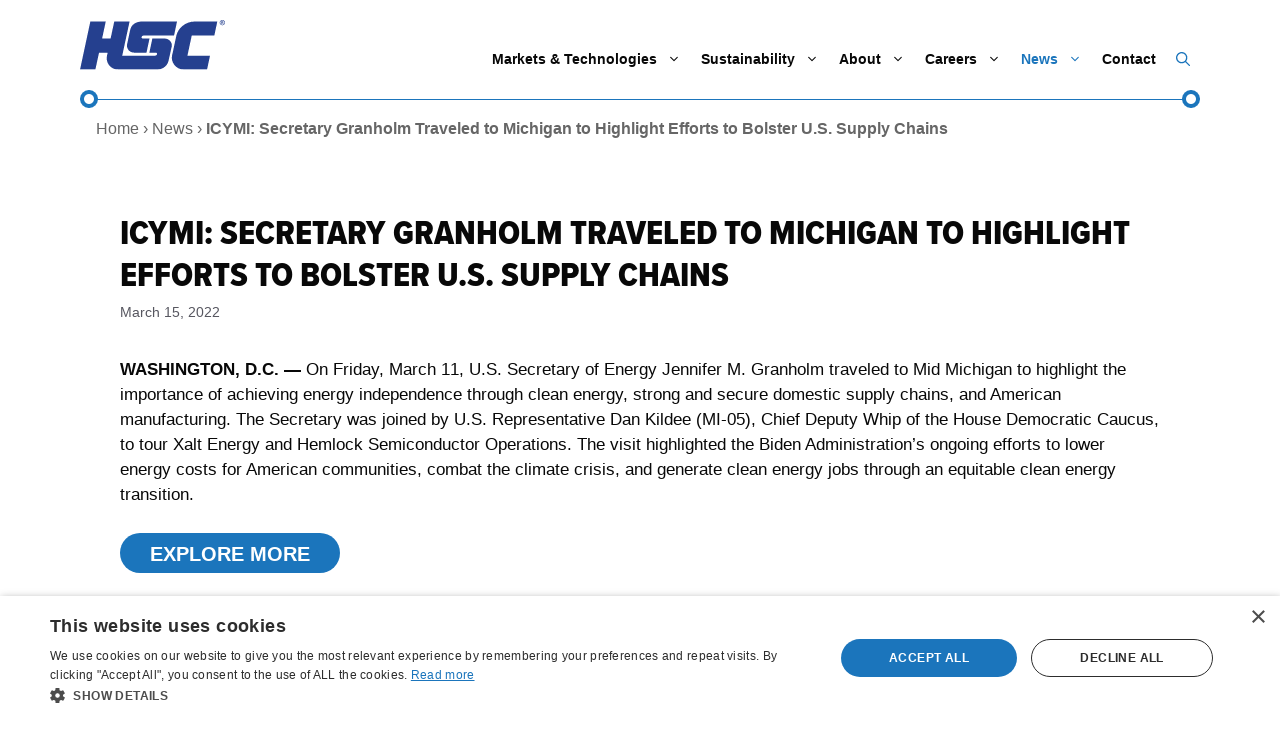

--- FILE ---
content_type: text/html; charset=UTF-8
request_url: https://www.hscpoly.com/icymi-secretary-granholm-traveled-to-michigan-to-highlight-efforts-to-bolster-u-s-supply-chains/
body_size: 17458
content:
<!DOCTYPE html>
<html lang="en-US">
<head>
	<meta charset="UTF-8">
	<meta name='robots' content='index, follow, max-image-preview:large, max-snippet:-1, max-video-preview:-1' />
<meta name="viewport" content="width=device-width, initial-scale=1">
	<!-- This site is optimized with the Yoast SEO plugin v26.6 - https://yoast.com/wordpress/plugins/seo/ -->
	<title>ICYMI: Secretary Granholm Traveled to Michigan to Highlight Efforts to Bolster U.S. Supply Chains - Hemlock Semiconductor</title>
	<link rel="canonical" href="https://www.hscpoly.com/icymi-secretary-granholm-traveled-to-michigan-to-highlight-efforts-to-bolster-u-s-supply-chains/" />
	<meta property="og:locale" content="en_US" />
	<meta property="og:type" content="article" />
	<meta property="og:title" content="ICYMI: Secretary Granholm Traveled to Michigan to Highlight Efforts to Bolster U.S. Supply Chains - Hemlock Semiconductor" />
	<meta property="og:description" content="WASHINGTON, D.C. —&nbsp;On Friday, March 11, U.S. Secretary of Energy Jennifer M. Granholm traveled to Mid Michigan&nbsp;to highlight the importance of achieving energy independence through clean energy, strong and secure domestic supply chains, and American manufacturing. The Secretary was joined by U.S. Representative Dan Kildee (MI-05), Chief Deputy Whip of the House Democratic Caucus, to ... Read full story" />
	<meta property="og:url" content="https://www.hscpoly.com/icymi-secretary-granholm-traveled-to-michigan-to-highlight-efforts-to-bolster-u-s-supply-chains/" />
	<meta property="og:site_name" content="Hemlock Semiconductor" />
	<meta property="article:published_time" content="2022-03-15T13:39:00+00:00" />
	<meta property="article:modified_time" content="2025-09-02T20:33:06+00:00" />
	<meta property="og:image" content="https://www.hscpoly.com/wp-content/uploads/2022/05/hero-solar2.jpg" />
	<meta property="og:image:width" content="1200" />
	<meta property="og:image:height" content="1128" />
	<meta property="og:image:type" content="image/jpeg" />
	<meta name="author" content="Eric Bunch" />
	<meta name="twitter:card" content="summary_large_image" />
	<meta name="twitter:label1" content="Written by" />
	<meta name="twitter:data1" content="Eric Bunch" />
	<meta name="twitter:label2" content="Est. reading time" />
	<meta name="twitter:data2" content="1 minute" />
	<script type="application/ld+json" class="yoast-schema-graph">{"@context":"https://schema.org","@graph":[{"@type":"Article","@id":"https://www.hscpoly.com/icymi-secretary-granholm-traveled-to-michigan-to-highlight-efforts-to-bolster-u-s-supply-chains/#article","isPartOf":{"@id":"https://www.hscpoly.com/icymi-secretary-granholm-traveled-to-michigan-to-highlight-efforts-to-bolster-u-s-supply-chains/"},"author":{"name":"Eric Bunch","@id":"https://www.hscpoly.com/#/schema/person/c9b153309848ce9de9db2523bfc52804"},"headline":"ICYMI: Secretary Granholm Traveled to Michigan to Highlight Efforts to Bolster U.S. Supply Chains","datePublished":"2022-03-15T13:39:00+00:00","dateModified":"2025-09-02T20:33:06+00:00","mainEntityOfPage":{"@id":"https://www.hscpoly.com/icymi-secretary-granholm-traveled-to-michigan-to-highlight-efforts-to-bolster-u-s-supply-chains/"},"wordCount":115,"publisher":{"@id":"https://www.hscpoly.com/#organization"},"articleSection":["HSC in the News"],"inLanguage":"en-US"},{"@type":"WebPage","@id":"https://www.hscpoly.com/icymi-secretary-granholm-traveled-to-michigan-to-highlight-efforts-to-bolster-u-s-supply-chains/","url":"https://www.hscpoly.com/icymi-secretary-granholm-traveled-to-michigan-to-highlight-efforts-to-bolster-u-s-supply-chains/","name":"ICYMI: Secretary Granholm Traveled to Michigan to Highlight Efforts to Bolster U.S. Supply Chains - Hemlock Semiconductor","isPartOf":{"@id":"https://www.hscpoly.com/#website"},"datePublished":"2022-03-15T13:39:00+00:00","dateModified":"2025-09-02T20:33:06+00:00","breadcrumb":{"@id":"https://www.hscpoly.com/icymi-secretary-granholm-traveled-to-michigan-to-highlight-efforts-to-bolster-u-s-supply-chains/#breadcrumb"},"inLanguage":"en-US","potentialAction":[{"@type":"ReadAction","target":["https://www.hscpoly.com/icymi-secretary-granholm-traveled-to-michigan-to-highlight-efforts-to-bolster-u-s-supply-chains/"]}]},{"@type":"BreadcrumbList","@id":"https://www.hscpoly.com/icymi-secretary-granholm-traveled-to-michigan-to-highlight-efforts-to-bolster-u-s-supply-chains/#breadcrumb","itemListElement":[{"@type":"ListItem","position":1,"name":"Home","item":"https://www.hscpoly.com/"},{"@type":"ListItem","position":2,"name":"News","item":"https://www.hscpoly.com/news/"},{"@type":"ListItem","position":3,"name":"ICYMI: Secretary Granholm Traveled to Michigan to Highlight Efforts to Bolster U.S. Supply Chains"}]},{"@type":"WebSite","@id":"https://www.hscpoly.com/#website","url":"https://www.hscpoly.com/","name":"Hemlock Semiconductor","description":"","publisher":{"@id":"https://www.hscpoly.com/#organization"},"potentialAction":[{"@type":"SearchAction","target":{"@type":"EntryPoint","urlTemplate":"https://www.hscpoly.com/?s={search_term_string}"},"query-input":{"@type":"PropertyValueSpecification","valueRequired":true,"valueName":"search_term_string"}}],"inLanguage":"en-US"},{"@type":"Organization","@id":"https://www.hscpoly.com/#organization","name":"Hemlock Semiconductor","url":"https://www.hscpoly.com/","logo":{"@type":"ImageObject","inLanguage":"en-US","@id":"https://www.hscpoly.com/#/schema/logo/image/","url":"https://www.hscpoly.com//wp-content/uploads/2022/04/hemlock-semiconductor-logo.svg","contentUrl":"https://www.hscpoly.com//wp-content/uploads/2022/04/hemlock-semiconductor-logo.svg","width":"1024","height":"1024","caption":"Hemlock Semiconductor"},"image":{"@id":"https://www.hscpoly.com/#/schema/logo/image/"}},{"@type":"Person","@id":"https://www.hscpoly.com/#/schema/person/c9b153309848ce9de9db2523bfc52804","name":"Eric Bunch","image":{"@type":"ImageObject","inLanguage":"en-US","@id":"https://www.hscpoly.com/#/schema/person/image/","url":"https://secure.gravatar.com/avatar/4f0b955959c0ab78b3aa30ca6a962064ddd9781db8461bcf848638270063d15f?s=96&d=mm&r=g","contentUrl":"https://secure.gravatar.com/avatar/4f0b955959c0ab78b3aa30ca6a962064ddd9781db8461bcf848638270063d15f?s=96&d=mm&r=g","caption":"Eric Bunch"},"sameAs":["https://www.hscpoly.com/"],"url":"https://www.hscpoly.com/author/ebunch/"}]}</script>
	<!-- / Yoast SEO plugin. -->


<link rel="alternate" type="application/rss+xml" title="Hemlock Semiconductor &raquo; Feed" href="https://www.hscpoly.com/feed/" />
<link rel="alternate" type="application/rss+xml" title="Hemlock Semiconductor &raquo; Comments Feed" href="https://www.hscpoly.com/comments/feed/" />
<link rel="alternate" title="oEmbed (JSON)" type="application/json+oembed" href="https://www.hscpoly.com/wp-json/oembed/1.0/embed?url=https%3A%2F%2Fwww.hscpoly.com%2Ficymi-secretary-granholm-traveled-to-michigan-to-highlight-efforts-to-bolster-u-s-supply-chains%2F" />
<link rel="alternate" title="oEmbed (XML)" type="text/xml+oembed" href="https://www.hscpoly.com/wp-json/oembed/1.0/embed?url=https%3A%2F%2Fwww.hscpoly.com%2Ficymi-secretary-granholm-traveled-to-michigan-to-highlight-efforts-to-bolster-u-s-supply-chains%2F&#038;format=xml" />
<link rel="preconnect" href="https://www.google-analytics.com">
<link rel="preconnect" href="https://analytics.google.com">
<link rel="preconnect" href="https://px.adentifi.com">
<link rel="preconnect" href="https://td.doubleclick.net">
<link rel="preconnect" href="https://use.typekit.net">
<link rel="preconnect" href="https://www.googletagmanager.com"><style id='wp-img-auto-sizes-contain-inline-css'>
img:is([sizes=auto i],[sizes^="auto," i]){contain-intrinsic-size:3000px 1500px}
/*# sourceURL=wp-img-auto-sizes-contain-inline-css */
</style>
<style id='wp-block-library-inline-css'>
:root{--wp-block-synced-color:#7a00df;--wp-block-synced-color--rgb:122,0,223;--wp-bound-block-color:var(--wp-block-synced-color);--wp-editor-canvas-background:#ddd;--wp-admin-theme-color:#007cba;--wp-admin-theme-color--rgb:0,124,186;--wp-admin-theme-color-darker-10:#006ba1;--wp-admin-theme-color-darker-10--rgb:0,107,160.5;--wp-admin-theme-color-darker-20:#005a87;--wp-admin-theme-color-darker-20--rgb:0,90,135;--wp-admin-border-width-focus:2px}@media (min-resolution:192dpi){:root{--wp-admin-border-width-focus:1.5px}}.wp-element-button{cursor:pointer}:root .has-very-light-gray-background-color{background-color:#eee}:root .has-very-dark-gray-background-color{background-color:#313131}:root .has-very-light-gray-color{color:#eee}:root .has-very-dark-gray-color{color:#313131}:root .has-vivid-green-cyan-to-vivid-cyan-blue-gradient-background{background:linear-gradient(135deg,#00d084,#0693e3)}:root .has-purple-crush-gradient-background{background:linear-gradient(135deg,#34e2e4,#4721fb 50%,#ab1dfe)}:root .has-hazy-dawn-gradient-background{background:linear-gradient(135deg,#faaca8,#dad0ec)}:root .has-subdued-olive-gradient-background{background:linear-gradient(135deg,#fafae1,#67a671)}:root .has-atomic-cream-gradient-background{background:linear-gradient(135deg,#fdd79a,#004a59)}:root .has-nightshade-gradient-background{background:linear-gradient(135deg,#330968,#31cdcf)}:root .has-midnight-gradient-background{background:linear-gradient(135deg,#020381,#2874fc)}:root{--wp--preset--font-size--normal:16px;--wp--preset--font-size--huge:42px}.has-regular-font-size{font-size:1em}.has-larger-font-size{font-size:2.625em}.has-normal-font-size{font-size:var(--wp--preset--font-size--normal)}.has-huge-font-size{font-size:var(--wp--preset--font-size--huge)}.has-text-align-center{text-align:center}.has-text-align-left{text-align:left}.has-text-align-right{text-align:right}.has-fit-text{white-space:nowrap!important}#end-resizable-editor-section{display:none}.aligncenter{clear:both}.items-justified-left{justify-content:flex-start}.items-justified-center{justify-content:center}.items-justified-right{justify-content:flex-end}.items-justified-space-between{justify-content:space-between}.screen-reader-text{border:0;clip-path:inset(50%);height:1px;margin:-1px;overflow:hidden;padding:0;position:absolute;width:1px;word-wrap:normal!important}.screen-reader-text:focus{background-color:#ddd;clip-path:none;color:#444;display:block;font-size:1em;height:auto;left:5px;line-height:normal;padding:15px 23px 14px;text-decoration:none;top:5px;width:auto;z-index:100000}html :where(.has-border-color){border-style:solid}html :where([style*=border-top-color]){border-top-style:solid}html :where([style*=border-right-color]){border-right-style:solid}html :where([style*=border-bottom-color]){border-bottom-style:solid}html :where([style*=border-left-color]){border-left-style:solid}html :where([style*=border-width]){border-style:solid}html :where([style*=border-top-width]){border-top-style:solid}html :where([style*=border-right-width]){border-right-style:solid}html :where([style*=border-bottom-width]){border-bottom-style:solid}html :where([style*=border-left-width]){border-left-style:solid}html :where(img[class*=wp-image-]){height:auto;max-width:100%}:where(figure){margin:0 0 1em}html :where(.is-position-sticky){--wp-admin--admin-bar--position-offset:var(--wp-admin--admin-bar--height,0px)}@media screen and (max-width:600px){html :where(.is-position-sticky){--wp-admin--admin-bar--position-offset:0px}}

/*# sourceURL=wp-block-library-inline-css */
</style><style id='wp-block-button-inline-css'>
.wp-block-button__link{align-content:center;box-sizing:border-box;cursor:pointer;display:inline-block;height:100%;text-align:center;word-break:break-word}.wp-block-button__link.aligncenter{text-align:center}.wp-block-button__link.alignright{text-align:right}:where(.wp-block-button__link){border-radius:9999px;box-shadow:none;padding:calc(.667em + 2px) calc(1.333em + 2px);text-decoration:none}.wp-block-button[style*=text-decoration] .wp-block-button__link{text-decoration:inherit}.wp-block-buttons>.wp-block-button.has-custom-width{max-width:none}.wp-block-buttons>.wp-block-button.has-custom-width .wp-block-button__link{width:100%}.wp-block-buttons>.wp-block-button.has-custom-font-size .wp-block-button__link{font-size:inherit}.wp-block-buttons>.wp-block-button.wp-block-button__width-25{width:calc(25% - var(--wp--style--block-gap, .5em)*.75)}.wp-block-buttons>.wp-block-button.wp-block-button__width-50{width:calc(50% - var(--wp--style--block-gap, .5em)*.5)}.wp-block-buttons>.wp-block-button.wp-block-button__width-75{width:calc(75% - var(--wp--style--block-gap, .5em)*.25)}.wp-block-buttons>.wp-block-button.wp-block-button__width-100{flex-basis:100%;width:100%}.wp-block-buttons.is-vertical>.wp-block-button.wp-block-button__width-25{width:25%}.wp-block-buttons.is-vertical>.wp-block-button.wp-block-button__width-50{width:50%}.wp-block-buttons.is-vertical>.wp-block-button.wp-block-button__width-75{width:75%}.wp-block-button.is-style-squared,.wp-block-button__link.wp-block-button.is-style-squared{border-radius:0}.wp-block-button.no-border-radius,.wp-block-button__link.no-border-radius{border-radius:0!important}:root :where(.wp-block-button .wp-block-button__link.is-style-outline),:root :where(.wp-block-button.is-style-outline>.wp-block-button__link){border:2px solid;padding:.667em 1.333em}:root :where(.wp-block-button .wp-block-button__link.is-style-outline:not(.has-text-color)),:root :where(.wp-block-button.is-style-outline>.wp-block-button__link:not(.has-text-color)){color:currentColor}:root :where(.wp-block-button .wp-block-button__link.is-style-outline:not(.has-background)),:root :where(.wp-block-button.is-style-outline>.wp-block-button__link:not(.has-background)){background-color:initial;background-image:none}
/*# sourceURL=https://www.hscpoly.com/wp-includes/blocks/button/style.min.css */
</style>
<style id='wp-block-buttons-inline-css'>
.wp-block-buttons{box-sizing:border-box}.wp-block-buttons.is-vertical{flex-direction:column}.wp-block-buttons.is-vertical>.wp-block-button:last-child{margin-bottom:0}.wp-block-buttons>.wp-block-button{display:inline-block;margin:0}.wp-block-buttons.is-content-justification-left{justify-content:flex-start}.wp-block-buttons.is-content-justification-left.is-vertical{align-items:flex-start}.wp-block-buttons.is-content-justification-center{justify-content:center}.wp-block-buttons.is-content-justification-center.is-vertical{align-items:center}.wp-block-buttons.is-content-justification-right{justify-content:flex-end}.wp-block-buttons.is-content-justification-right.is-vertical{align-items:flex-end}.wp-block-buttons.is-content-justification-space-between{justify-content:space-between}.wp-block-buttons.aligncenter{text-align:center}.wp-block-buttons:not(.is-content-justification-space-between,.is-content-justification-right,.is-content-justification-left,.is-content-justification-center) .wp-block-button.aligncenter{margin-left:auto;margin-right:auto;width:100%}.wp-block-buttons[style*=text-decoration] .wp-block-button,.wp-block-buttons[style*=text-decoration] .wp-block-button__link{text-decoration:inherit}.wp-block-buttons.has-custom-font-size .wp-block-button__link{font-size:inherit}.wp-block-buttons .wp-block-button__link{width:100%}.wp-block-button.aligncenter{text-align:center}
/*# sourceURL=https://www.hscpoly.com/wp-includes/blocks/buttons/style.min.css */
</style>
<style id='global-styles-inline-css'>
:root{--wp--preset--aspect-ratio--square: 1;--wp--preset--aspect-ratio--4-3: 4/3;--wp--preset--aspect-ratio--3-4: 3/4;--wp--preset--aspect-ratio--3-2: 3/2;--wp--preset--aspect-ratio--2-3: 2/3;--wp--preset--aspect-ratio--16-9: 16/9;--wp--preset--aspect-ratio--9-16: 9/16;--wp--preset--color--black: #000000;--wp--preset--color--cyan-bluish-gray: #abb8c3;--wp--preset--color--white: #ffffff;--wp--preset--color--pale-pink: #f78da7;--wp--preset--color--vivid-red: #cf2e2e;--wp--preset--color--luminous-vivid-orange: #ff6900;--wp--preset--color--luminous-vivid-amber: #fcb900;--wp--preset--color--light-green-cyan: #7bdcb5;--wp--preset--color--vivid-green-cyan: #00d084;--wp--preset--color--pale-cyan-blue: #8ed1fc;--wp--preset--color--vivid-cyan-blue: #0693e3;--wp--preset--color--vivid-purple: #9b51e0;--wp--preset--color--contrast: var(--contrast);--wp--preset--color--contrast-2: var(--contrast-2);--wp--preset--color--contrast-3: var(--contrast-3);--wp--preset--color--base: var(--base);--wp--preset--color--base-2: var(--base-2);--wp--preset--color--base-3: var(--base-3);--wp--preset--color--accent: var(--accent);--wp--preset--color--global-color-8: var(--global-color-8);--wp--preset--color--global-color-9: var(--global-color-9);--wp--preset--color--global-color-10: var(--global-color-10);--wp--preset--color--global-color-11: var(--global-color-11);--wp--preset--color--global-color-12: var(--global-color-12);--wp--preset--color--global-color-13: var(--global-color-13);--wp--preset--color--global-color-14: var(--global-color-14);--wp--preset--color--global-color-15: var(--global-color-15);--wp--preset--color--global-color-16: var(--global-color-16);--wp--preset--color--global-color-17: var(--global-color-17);--wp--preset--color--global-color-18: var(--global-color-18);--wp--preset--gradient--vivid-cyan-blue-to-vivid-purple: linear-gradient(135deg,rgb(6,147,227) 0%,rgb(155,81,224) 100%);--wp--preset--gradient--light-green-cyan-to-vivid-green-cyan: linear-gradient(135deg,rgb(122,220,180) 0%,rgb(0,208,130) 100%);--wp--preset--gradient--luminous-vivid-amber-to-luminous-vivid-orange: linear-gradient(135deg,rgb(252,185,0) 0%,rgb(255,105,0) 100%);--wp--preset--gradient--luminous-vivid-orange-to-vivid-red: linear-gradient(135deg,rgb(255,105,0) 0%,rgb(207,46,46) 100%);--wp--preset--gradient--very-light-gray-to-cyan-bluish-gray: linear-gradient(135deg,rgb(238,238,238) 0%,rgb(169,184,195) 100%);--wp--preset--gradient--cool-to-warm-spectrum: linear-gradient(135deg,rgb(74,234,220) 0%,rgb(151,120,209) 20%,rgb(207,42,186) 40%,rgb(238,44,130) 60%,rgb(251,105,98) 80%,rgb(254,248,76) 100%);--wp--preset--gradient--blush-light-purple: linear-gradient(135deg,rgb(255,206,236) 0%,rgb(152,150,240) 100%);--wp--preset--gradient--blush-bordeaux: linear-gradient(135deg,rgb(254,205,165) 0%,rgb(254,45,45) 50%,rgb(107,0,62) 100%);--wp--preset--gradient--luminous-dusk: linear-gradient(135deg,rgb(255,203,112) 0%,rgb(199,81,192) 50%,rgb(65,88,208) 100%);--wp--preset--gradient--pale-ocean: linear-gradient(135deg,rgb(255,245,203) 0%,rgb(182,227,212) 50%,rgb(51,167,181) 100%);--wp--preset--gradient--electric-grass: linear-gradient(135deg,rgb(202,248,128) 0%,rgb(113,206,126) 100%);--wp--preset--gradient--midnight: linear-gradient(135deg,rgb(2,3,129) 0%,rgb(40,116,252) 100%);--wp--preset--font-size--small: 13px;--wp--preset--font-size--medium: 20px;--wp--preset--font-size--large: 36px;--wp--preset--font-size--x-large: 42px;--wp--preset--spacing--20: 0.44rem;--wp--preset--spacing--30: 0.67rem;--wp--preset--spacing--40: 1rem;--wp--preset--spacing--50: 1.5rem;--wp--preset--spacing--60: 2.25rem;--wp--preset--spacing--70: 3.38rem;--wp--preset--spacing--80: 5.06rem;--wp--preset--shadow--natural: 6px 6px 9px rgba(0, 0, 0, 0.2);--wp--preset--shadow--deep: 12px 12px 50px rgba(0, 0, 0, 0.4);--wp--preset--shadow--sharp: 6px 6px 0px rgba(0, 0, 0, 0.2);--wp--preset--shadow--outlined: 6px 6px 0px -3px rgb(255, 255, 255), 6px 6px rgb(0, 0, 0);--wp--preset--shadow--crisp: 6px 6px 0px rgb(0, 0, 0);}:where(.is-layout-flex){gap: 0.5em;}:where(.is-layout-grid){gap: 0.5em;}body .is-layout-flex{display: flex;}.is-layout-flex{flex-wrap: wrap;align-items: center;}.is-layout-flex > :is(*, div){margin: 0;}body .is-layout-grid{display: grid;}.is-layout-grid > :is(*, div){margin: 0;}:where(.wp-block-columns.is-layout-flex){gap: 2em;}:where(.wp-block-columns.is-layout-grid){gap: 2em;}:where(.wp-block-post-template.is-layout-flex){gap: 1.25em;}:where(.wp-block-post-template.is-layout-grid){gap: 1.25em;}.has-black-color{color: var(--wp--preset--color--black) !important;}.has-cyan-bluish-gray-color{color: var(--wp--preset--color--cyan-bluish-gray) !important;}.has-white-color{color: var(--wp--preset--color--white) !important;}.has-pale-pink-color{color: var(--wp--preset--color--pale-pink) !important;}.has-vivid-red-color{color: var(--wp--preset--color--vivid-red) !important;}.has-luminous-vivid-orange-color{color: var(--wp--preset--color--luminous-vivid-orange) !important;}.has-luminous-vivid-amber-color{color: var(--wp--preset--color--luminous-vivid-amber) !important;}.has-light-green-cyan-color{color: var(--wp--preset--color--light-green-cyan) !important;}.has-vivid-green-cyan-color{color: var(--wp--preset--color--vivid-green-cyan) !important;}.has-pale-cyan-blue-color{color: var(--wp--preset--color--pale-cyan-blue) !important;}.has-vivid-cyan-blue-color{color: var(--wp--preset--color--vivid-cyan-blue) !important;}.has-vivid-purple-color{color: var(--wp--preset--color--vivid-purple) !important;}.has-black-background-color{background-color: var(--wp--preset--color--black) !important;}.has-cyan-bluish-gray-background-color{background-color: var(--wp--preset--color--cyan-bluish-gray) !important;}.has-white-background-color{background-color: var(--wp--preset--color--white) !important;}.has-pale-pink-background-color{background-color: var(--wp--preset--color--pale-pink) !important;}.has-vivid-red-background-color{background-color: var(--wp--preset--color--vivid-red) !important;}.has-luminous-vivid-orange-background-color{background-color: var(--wp--preset--color--luminous-vivid-orange) !important;}.has-luminous-vivid-amber-background-color{background-color: var(--wp--preset--color--luminous-vivid-amber) !important;}.has-light-green-cyan-background-color{background-color: var(--wp--preset--color--light-green-cyan) !important;}.has-vivid-green-cyan-background-color{background-color: var(--wp--preset--color--vivid-green-cyan) !important;}.has-pale-cyan-blue-background-color{background-color: var(--wp--preset--color--pale-cyan-blue) !important;}.has-vivid-cyan-blue-background-color{background-color: var(--wp--preset--color--vivid-cyan-blue) !important;}.has-vivid-purple-background-color{background-color: var(--wp--preset--color--vivid-purple) !important;}.has-black-border-color{border-color: var(--wp--preset--color--black) !important;}.has-cyan-bluish-gray-border-color{border-color: var(--wp--preset--color--cyan-bluish-gray) !important;}.has-white-border-color{border-color: var(--wp--preset--color--white) !important;}.has-pale-pink-border-color{border-color: var(--wp--preset--color--pale-pink) !important;}.has-vivid-red-border-color{border-color: var(--wp--preset--color--vivid-red) !important;}.has-luminous-vivid-orange-border-color{border-color: var(--wp--preset--color--luminous-vivid-orange) !important;}.has-luminous-vivid-amber-border-color{border-color: var(--wp--preset--color--luminous-vivid-amber) !important;}.has-light-green-cyan-border-color{border-color: var(--wp--preset--color--light-green-cyan) !important;}.has-vivid-green-cyan-border-color{border-color: var(--wp--preset--color--vivid-green-cyan) !important;}.has-pale-cyan-blue-border-color{border-color: var(--wp--preset--color--pale-cyan-blue) !important;}.has-vivid-cyan-blue-border-color{border-color: var(--wp--preset--color--vivid-cyan-blue) !important;}.has-vivid-purple-border-color{border-color: var(--wp--preset--color--vivid-purple) !important;}.has-vivid-cyan-blue-to-vivid-purple-gradient-background{background: var(--wp--preset--gradient--vivid-cyan-blue-to-vivid-purple) !important;}.has-light-green-cyan-to-vivid-green-cyan-gradient-background{background: var(--wp--preset--gradient--light-green-cyan-to-vivid-green-cyan) !important;}.has-luminous-vivid-amber-to-luminous-vivid-orange-gradient-background{background: var(--wp--preset--gradient--luminous-vivid-amber-to-luminous-vivid-orange) !important;}.has-luminous-vivid-orange-to-vivid-red-gradient-background{background: var(--wp--preset--gradient--luminous-vivid-orange-to-vivid-red) !important;}.has-very-light-gray-to-cyan-bluish-gray-gradient-background{background: var(--wp--preset--gradient--very-light-gray-to-cyan-bluish-gray) !important;}.has-cool-to-warm-spectrum-gradient-background{background: var(--wp--preset--gradient--cool-to-warm-spectrum) !important;}.has-blush-light-purple-gradient-background{background: var(--wp--preset--gradient--blush-light-purple) !important;}.has-blush-bordeaux-gradient-background{background: var(--wp--preset--gradient--blush-bordeaux) !important;}.has-luminous-dusk-gradient-background{background: var(--wp--preset--gradient--luminous-dusk) !important;}.has-pale-ocean-gradient-background{background: var(--wp--preset--gradient--pale-ocean) !important;}.has-electric-grass-gradient-background{background: var(--wp--preset--gradient--electric-grass) !important;}.has-midnight-gradient-background{background: var(--wp--preset--gradient--midnight) !important;}.has-small-font-size{font-size: var(--wp--preset--font-size--small) !important;}.has-medium-font-size{font-size: var(--wp--preset--font-size--medium) !important;}.has-large-font-size{font-size: var(--wp--preset--font-size--large) !important;}.has-x-large-font-size{font-size: var(--wp--preset--font-size--x-large) !important;}
/*# sourceURL=global-styles-inline-css */
</style>

<style id='classic-theme-styles-inline-css'>
/*! This file is auto-generated */
.wp-block-button__link{color:#fff;background-color:#32373c;border-radius:9999px;box-shadow:none;text-decoration:none;padding:calc(.667em + 2px) calc(1.333em + 2px);font-size:1.125em}.wp-block-file__button{background:#32373c;color:#fff;text-decoration:none}
/*# sourceURL=/wp-includes/css/classic-themes.min.css */
</style>
<link rel='stylesheet' id='pb-accordion-blocks-style-css' href='https://www.hscpoly.com/wp-content/plugins/accordion-blocks/build/index.css?ver=1.5.0' media='all' />
<link rel='stylesheet' id='sal-css' href='https://www.hscpoly.com/wp-content/themes/generatepress_child/sal/sal.css?ver=6.9' media='all' />
<link rel='stylesheet' id='generate-style-css' href='https://www.hscpoly.com/wp-content/themes/generatepress/assets/css/main.min.css?ver=3.6.1' media='all' />
<style id='generate-style-inline-css'>
body{background-color:var(--base-3);color:var(--contrast);}a{color:#23408f;}a{text-decoration:underline;}.entry-title a, .site-branding a, a.button, .wp-block-button__link, .main-navigation a{text-decoration:none;}a:hover, a:focus, a:active{color:var(--contrast);}.wp-block-group__inner-container{max-width:1200px;margin-left:auto;margin-right:auto;}.site-header .header-image{width:145px;}:root{--contrast:#080808;--contrast-2:#575760;--contrast-3:#b2b2be;--base:#f0f0f0;--base-2:#f7f8f9;--base-3:#ffffff;--accent:#1b75bc;--global-color-8:#25408F;--global-color-9:#1B75BC;--global-color-10:#50C4DE;--global-color-11:#92E683;--global-color-12:#7239C7;--global-color-13:#FF8F72;--global-color-14:#008387;--global-color-15:#1A45D7;--global-color-16:#E8E8EA;--global-color-17:#1E1D21;--global-color-18:#FDFDFF;}:root .has-contrast-color{color:var(--contrast);}:root .has-contrast-background-color{background-color:var(--contrast);}:root .has-contrast-2-color{color:var(--contrast-2);}:root .has-contrast-2-background-color{background-color:var(--contrast-2);}:root .has-contrast-3-color{color:var(--contrast-3);}:root .has-contrast-3-background-color{background-color:var(--contrast-3);}:root .has-base-color{color:var(--base);}:root .has-base-background-color{background-color:var(--base);}:root .has-base-2-color{color:var(--base-2);}:root .has-base-2-background-color{background-color:var(--base-2);}:root .has-base-3-color{color:var(--base-3);}:root .has-base-3-background-color{background-color:var(--base-3);}:root .has-accent-color{color:var(--accent);}:root .has-accent-background-color{background-color:var(--accent);}:root .has-global-color-8-color{color:var(--global-color-8);}:root .has-global-color-8-background-color{background-color:var(--global-color-8);}:root .has-global-color-9-color{color:var(--global-color-9);}:root .has-global-color-9-background-color{background-color:var(--global-color-9);}:root .has-global-color-10-color{color:var(--global-color-10);}:root .has-global-color-10-background-color{background-color:var(--global-color-10);}:root .has-global-color-11-color{color:var(--global-color-11);}:root .has-global-color-11-background-color{background-color:var(--global-color-11);}:root .has-global-color-12-color{color:var(--global-color-12);}:root .has-global-color-12-background-color{background-color:var(--global-color-12);}:root .has-global-color-13-color{color:var(--global-color-13);}:root .has-global-color-13-background-color{background-color:var(--global-color-13);}:root .has-global-color-14-color{color:var(--global-color-14);}:root .has-global-color-14-background-color{background-color:var(--global-color-14);}:root .has-global-color-15-color{color:var(--global-color-15);}:root .has-global-color-15-background-color{background-color:var(--global-color-15);}:root .has-global-color-16-color{color:var(--global-color-16);}:root .has-global-color-16-background-color{background-color:var(--global-color-16);}:root .has-global-color-17-color{color:var(--global-color-17);}:root .has-global-color-17-background-color{background-color:var(--global-color-17);}:root .has-global-color-18-color{color:var(--global-color-18);}:root .has-global-color-18-background-color{background-color:var(--global-color-18);}.gp-modal:not(.gp-modal--open):not(.gp-modal--transition){display:none;}.gp-modal--transition:not(.gp-modal--open){pointer-events:none;}.gp-modal-overlay:not(.gp-modal-overlay--open):not(.gp-modal--transition){display:none;}.gp-modal__overlay{display:none;position:fixed;top:0;left:0;right:0;bottom:0;background:rgba(0,0,0,0.2);display:flex;justify-content:center;align-items:center;z-index:10000;backdrop-filter:blur(3px);transition:opacity 500ms ease;opacity:0;}.gp-modal--open:not(.gp-modal--transition) .gp-modal__overlay{opacity:1;}.gp-modal__container{max-width:100%;max-height:100vh;transform:scale(0.9);transition:transform 500ms ease;padding:0 10px;}.gp-modal--open:not(.gp-modal--transition) .gp-modal__container{transform:scale(1);}.search-modal-fields{display:flex;}.gp-search-modal .gp-modal__overlay{align-items:flex-start;padding-top:25vh;background:var(--gp-search-modal-overlay-bg-color);}.search-modal-form{width:500px;max-width:100%;background-color:var(--gp-search-modal-bg-color);color:var(--gp-search-modal-text-color);}.search-modal-form .search-field, .search-modal-form .search-field:focus{width:100%;height:60px;background-color:transparent;border:0;appearance:none;color:currentColor;}.search-modal-fields button, .search-modal-fields button:active, .search-modal-fields button:focus, .search-modal-fields button:hover{background-color:transparent;border:0;color:currentColor;width:60px;}h1{font-family:Proxima Nova Condensed;font-weight:800;text-transform:uppercase;font-size:35px;}body, button, input, select, textarea{font-family:Arial;}body{line-height:1.5;}.main-navigation a, .main-navigation .menu-toggle, .main-navigation .menu-bar-items{font-weight:600;font-size:14px;}@media (max-width:768px){.main-navigation a, .main-navigation .menu-toggle, .main-navigation .menu-bar-items{font-size:17px;}}h2{font-family:Proxima Nova Condensed;font-weight:800;text-transform:uppercase;}@media (max-width:768px){.main-navigation .menu-toggle{font-size:25px;}}.main-navigation .main-nav ul ul li a{font-weight:400;}@media (max-width:768px){.main-navigation .main-nav ul ul li a{font-size:15px;}}button:not(.menu-toggle),html input[type="button"],input[type="reset"],input[type="submit"],.button,.wp-block-button .wp-block-button__link{font-weight:600;text-transform:uppercase;font-size:20px;}@media (max-width:768px){button:not(.menu-toggle),html input[type="button"],input[type="reset"],input[type="submit"],.button,.wp-block-button .wp-block-button__link{font-size:17px;}}h3{font-family:Proxima Nova Condensed;font-weight:800;font-size:28px;}h2.entry-title{font-family:Arial;font-weight:500;font-size:30px;}.top-bar{background-color:#636363;color:#ffffff;}.top-bar a{color:#ffffff;}.top-bar a:hover{color:#303030;}.site-header{background-color:var(--base-3);}.main-title a,.main-title a:hover{color:var(--contrast);}.site-description{color:var(--contrast-2);}.main-navigation .main-nav ul li a, .main-navigation .menu-toggle, .main-navigation .menu-bar-items{color:var(--contrast);}.main-navigation .main-nav ul li:not([class*="current-menu-"]):hover > a, .main-navigation .main-nav ul li:not([class*="current-menu-"]):focus > a, .main-navigation .main-nav ul li.sfHover:not([class*="current-menu-"]) > a, .main-navigation .menu-bar-item:hover > a, .main-navigation .menu-bar-item.sfHover > a{color:var(--accent);}button.menu-toggle:hover,button.menu-toggle:focus{color:var(--contrast);}.main-navigation .main-nav ul li[class*="current-menu-"] > a{color:var(--accent);}.navigation-search input[type="search"],.navigation-search input[type="search"]:active, .navigation-search input[type="search"]:focus, .main-navigation .main-nav ul li.search-item.active > a, .main-navigation .menu-bar-items .search-item.active > a{color:var(--contrast);}.main-navigation ul ul{background-color:#1b75bc;}.main-navigation .main-nav ul ul li a{color:var(--base-3);}.main-navigation .main-nav ul ul li:not([class*="current-menu-"]):hover > a,.main-navigation .main-nav ul ul li:not([class*="current-menu-"]):focus > a, .main-navigation .main-nav ul ul li.sfHover:not([class*="current-menu-"]) > a{color:var(--base-3);background-color:#3b88c5;}.main-navigation .main-nav ul ul li[class*="current-menu-"] > a{color:var(--base-3);background-color:#3b88c5;}.separate-containers .inside-article, .separate-containers .comments-area, .separate-containers .page-header, .one-container .container, .separate-containers .paging-navigation, .inside-page-header{background-color:var(--base-3);}.entry-title a{color:#23408f;}.entry-title a:hover{color:var(--contrast);}.entry-meta{color:var(--contrast-2);}h1{color:var(--contrast);}h3{color:var(--contrast);}.sidebar .widget{background-color:var(--base-3);}.footer-widgets{background-color:var(--base-3);}.site-info{color:var(--base-3);background-color:#25408f;}.site-info a{color:#05dbf2;}input[type="text"],input[type="email"],input[type="url"],input[type="password"],input[type="search"],input[type="tel"],input[type="number"],textarea,select{color:var(--contrast);background-color:var(--base-2);border-color:var(--base);}input[type="text"]:focus,input[type="email"]:focus,input[type="url"]:focus,input[type="password"]:focus,input[type="search"]:focus,input[type="tel"]:focus,input[type="number"]:focus,textarea:focus,select:focus{color:var(--contrast);background-color:var(--base-2);border-color:var(--contrast-3);}button,html input[type="button"],input[type="reset"],input[type="submit"],a.button,a.wp-block-button__link:not(.has-background){color:#ffffff;background-color:#1b75bc;}button:hover,html input[type="button"]:hover,input[type="reset"]:hover,input[type="submit"]:hover,a.button:hover,button:focus,html input[type="button"]:focus,input[type="reset"]:focus,input[type="submit"]:focus,a.button:focus,a.wp-block-button__link:not(.has-background):active,a.wp-block-button__link:not(.has-background):focus,a.wp-block-button__link:not(.has-background):hover{color:#ffffff;background-color:#814bc6;}a.generate-back-to-top{background-color:rgba( 0,0,0,0.4 );color:#ffffff;}a.generate-back-to-top:hover,a.generate-back-to-top:focus{background-color:rgba( 0,0,0,0.6 );color:#ffffff;}:root{--gp-search-modal-bg-color:var(--base-3);--gp-search-modal-text-color:var(--contrast);--gp-search-modal-overlay-bg-color:rgba(0,0,0,0.2);}@media (max-width: 955px){.main-navigation .menu-bar-item:hover > a, .main-navigation .menu-bar-item.sfHover > a{background:none;color:var(--contrast);}}.nav-below-header .main-navigation .inside-navigation.grid-container, .nav-above-header .main-navigation .inside-navigation.grid-container{padding:0px 30px 0px 30px;}.separate-containers .inside-article, .separate-containers .comments-area, .separate-containers .page-header, .separate-containers .paging-navigation, .one-container .site-content, .inside-page-header{padding:10px 80px 40px 80px;}.site-main .wp-block-group__inner-container{padding:10px 80px 40px 80px;}.separate-containers .paging-navigation{padding-top:20px;padding-bottom:20px;}.entry-content .alignwide, body:not(.no-sidebar) .entry-content .alignfull{margin-left:-80px;width:calc(100% + 160px);max-width:calc(100% + 160px);}.one-container.right-sidebar .site-main,.one-container.both-right .site-main{margin-right:80px;}.one-container.left-sidebar .site-main,.one-container.both-left .site-main{margin-left:80px;}.one-container.both-sidebars .site-main{margin:0px 80px 0px 80px;}.main-navigation .main-nav ul li a,.menu-toggle,.main-navigation .menu-bar-item > a{padding-left:10px;padding-right:10px;}.main-navigation .main-nav ul ul li a{padding:10px;}.rtl .menu-item-has-children .dropdown-menu-toggle{padding-left:10px;}.menu-item-has-children .dropdown-menu-toggle{padding-right:10px;}.rtl .main-navigation .main-nav ul li.menu-item-has-children > a{padding-right:10px;}.footer-widgets-container{padding:60px 40px 0px 40px;}@media (max-width:768px){.separate-containers .inside-article, .separate-containers .comments-area, .separate-containers .page-header, .separate-containers .paging-navigation, .one-container .site-content, .inside-page-header{padding:30px;}.site-main .wp-block-group__inner-container{padding:30px;}.inside-top-bar{padding-right:30px;padding-left:30px;}.inside-header{padding-right:30px;padding-left:30px;}.widget-area .widget{padding-top:30px;padding-right:30px;padding-bottom:30px;padding-left:30px;}.footer-widgets-container{padding-top:30px;padding-right:30px;padding-bottom:30px;padding-left:30px;}.inside-site-info{padding-right:30px;padding-left:30px;}.entry-content .alignwide, body:not(.no-sidebar) .entry-content .alignfull{margin-left:-30px;width:calc(100% + 60px);max-width:calc(100% + 60px);}.one-container .site-main .paging-navigation{margin-bottom:20px;}}/* End cached CSS */.is-right-sidebar{width:30%;}.is-left-sidebar{width:30%;}.site-content .content-area{width:100%;}@media (max-width: 955px){.main-navigation .menu-toggle,.sidebar-nav-mobile:not(#sticky-placeholder){display:block;}.main-navigation ul,.gen-sidebar-nav,.main-navigation:not(.slideout-navigation):not(.toggled) .main-nav > ul,.has-inline-mobile-toggle #site-navigation .inside-navigation > *:not(.navigation-search):not(.main-nav){display:none;}.nav-align-right .inside-navigation,.nav-align-center .inside-navigation{justify-content:space-between;}.has-inline-mobile-toggle .mobile-menu-control-wrapper{display:flex;flex-wrap:wrap;}.has-inline-mobile-toggle .inside-header{flex-direction:row;text-align:left;flex-wrap:wrap;}.has-inline-mobile-toggle .header-widget,.has-inline-mobile-toggle #site-navigation{flex-basis:100%;}.nav-float-left .has-inline-mobile-toggle #site-navigation{order:10;}}
.dynamic-author-image-rounded{border-radius:100%;}.dynamic-featured-image, .dynamic-author-image{vertical-align:middle;}.one-container.blog .dynamic-content-template:not(:last-child), .one-container.archive .dynamic-content-template:not(:last-child){padding-bottom:0px;}.dynamic-entry-excerpt > p:last-child{margin-bottom:0px;}
.main-navigation.slideout-navigation .main-nav > ul > li > a{line-height:40px;}
/*# sourceURL=generate-style-inline-css */
</style>
<link rel='stylesheet' id='generate-child-css' href='https://www.hscpoly.com/wp-content/themes/generatepress_child/style.css?ver=1756926372' media='all' />
<style id='generateblocks-global-inline-css'>
.button{background-color:var(--global-color-9);color:var(--base-3);display:inline-flex;font-size:20px;border-radius:20px;padding:6px 30px}.button:is(:hover,:focus){color:var(--base-3);background-color:var(--global-color-12)}
/*# sourceURL=generateblocks-global-inline-css */
</style>
<style id='generateblocks-inline-css'>
.gb-accordion__item:not(.gb-accordion__item-open) > .gb-button .gb-accordion__icon-open{display:none;}.gb-accordion__item.gb-accordion__item-open > .gb-button .gb-accordion__icon{display:none;}.gb-button-1c312e2b{display:inline-flex;font-size:20px;font-weight:600;text-transform:uppercase;padding:6px 30px 4px;border-radius:20px;background-color:#05dbf2;color:#25408f;text-decoration:none;}.gb-button-1c312e2b:hover, .gb-button-1c312e2b:active, .gb-button-1c312e2b:focus{background-color:#814bc6;color:#ffffff;}.gb-button-9f008a20{display:inline-flex;font-size:20px;font-weight:600;text-transform:uppercase;padding:6px 30px 4px;border-radius:20px;background-color:#1b75bc;color:#ffffff;text-decoration:none;}.gb-button-9f008a20:hover, .gb-button-9f008a20:active, .gb-button-9f008a20:focus{background-color:#814bc6;color:#ffffff;}.gb-button-wrapper .gb-button-small, .gb-button-wrapper .gb-button-small:visited{font-size:20px;font-weight:600;text-transform:uppercase;padding:6px 30px 4px;border-radius:20px;background-color:#1b75bc;color:#ffffff;text-decoration:none;display:inline-flex;align-items:center;justify-content:center;text-align:center;}.gb-button-wrapper .gb-button-small:hover, .gb-button-wrapper .gb-button-small:active, .gb-button-wrapper .gb-button-small:focus{background-color:#814bc6;color:#ffffff;}.gb-button-wrapper .gb-button-green, .gb-button-wrapper .gb-button-green:visited{font-size:20px;font-weight:600;text-transform:uppercase;padding:6px 30px 4px;border-radius:20px;background-color:#a5dd0a;color:var(--contrast);text-decoration:none;display:inline-flex;align-items:center;justify-content:center;text-align:center;}.gb-button-wrapper .gb-button-green:hover, .gb-button-wrapper .gb-button-green:active, .gb-button-wrapper .gb-button-green:focus{background-color:var(--base-3);color:var(--contrast);}.gb-button-wrapper .gb-button-blue, .gb-button-wrapper .gb-button-blue:visited{font-size:25px;font-weight:600;text-transform:uppercase;padding:6px 30px 4px;border-radius:20px;background-color:#1b75bc;color:#ffffff;text-decoration:none;display:inline-flex;align-items:center;justify-content:center;text-align:center;}.gb-button-wrapper .gb-button-blue:hover, .gb-button-wrapper .gb-button-blue:active, .gb-button-wrapper .gb-button-blue:focus{background-color:#814bc6;color:#ffffff;}.gb-button-wrapper a.gb-button-1708bf25{text-decoration:none;}a.gb-button-d412f5d9{display:inline-flex;font-weight:600;text-transform:uppercase;text-align:center;padding:6px 30px 4px;border-radius:20px;background-color:#05dbf2;color:#25408f;text-decoration:none;}a.gb-button-d412f5d9:hover, a.gb-button-d412f5d9:active, a.gb-button-d412f5d9:focus{background-color:#814bc6;color:#ffffff;}.gb-button-wrapper{display:flex;flex-wrap:wrap;align-items:flex-start;justify-content:flex-start;clear:both;}h2.gb-headline-1d421b39{font-size:30px;}p.gb-headline-bc2211a0{font-size:20px;}h2.gb-headline-acd2bb0f{font-size:30px;}p.gb-headline-40f396c4{font-size:18px;line-height:1.6em;color:var(--base-3);}p.gb-headline-5cac3d9c{font-size:18px;line-height:1.6em;font-weight:400;margin-bottom:0px;}p.gb-headline-5cac3d9c a{color:#05dbf2;}p.gb-headline-10d3f52f{font-size:18px;line-height:1.6em;font-weight:400;margin-bottom:0px;}p.gb-headline-10d3f52f a{color:#05dbf2;}p.gb-headline-004bb7ed{font-size:18px;line-height:1.6em;font-weight:400;margin-bottom:0px;}p.gb-headline-004bb7ed a{color:#05dbf2;}p.gb-headline-02e4f928{font-size:18px;line-height:1.6em;font-weight:400;margin-bottom:0px;}p.gb-headline-02e4f928 a{color:#05dbf2;}p.gb-headline-a2a7d4e0{font-size:18px;line-height:1.6em;font-weight:400;margin-bottom:0px;}p.gb-headline-a2a7d4e0 a{color:#05dbf2;}p.gb-headline-703d8817{font-size:18px;line-height:1.6em;font-weight:400;margin-bottom:0px;}p.gb-headline-703d8817 a{color:#05dbf2;}div.gb-headline-3850a42b{display:flex;align-items:center;justify-content:center;text-align:center;padding-top:20px;margin-bottom:0px;}div.gb-headline-3850a42b .gb-icon{line-height:0;}div.gb-headline-3850a42b .gb-icon svg{width:2.3em;height:2.3em;fill:currentColor;}div.gb-headline-7710ce6d{display:flex;align-items:center;justify-content:center;column-gap:0.5em;text-align:center;padding-top:20px;margin-bottom:0px;}div.gb-headline-7710ce6d .gb-icon{line-height:0;}div.gb-headline-7710ce6d .gb-icon svg{width:2.3em;height:2.3em;fill:currentColor;}div.gb-headline-5862ee2f{display:flex;align-items:center;justify-content:center;text-align:center;padding-top:20px;margin-bottom:0px;}div.gb-headline-5862ee2f .gb-icon{line-height:0;}div.gb-headline-5862ee2f .gb-icon svg{width:2.3em;height:2.3em;fill:currentColor;}div.gb-headline-a7b1de6f{display:flex;align-items:center;justify-content:center;text-align:center;padding-top:20px;margin-bottom:0px;}div.gb-headline-a7b1de6f .gb-icon{line-height:0;}div.gb-headline-a7b1de6f .gb-icon svg{width:2.3em;height:2.3em;fill:currentColor;}.gb-container.gb-tabs__item:not(.gb-tabs__item-open){display:none;}.gb-container-eb6f30bc > .gb-inside-container{padding-bottom:60px;max-width:1200px;margin-left:auto;margin-right:auto;}.gb-grid-wrapper > .gb-grid-column-eb6f30bc > .gb-container{display:flex;flex-direction:column;height:100%;}.gb-container-b0012aae{max-width:519px;}.gb-container-143787bb{background-color:#25408f;}.gb-container-143787bb > .gb-inside-container{padding:40px;max-width:1200px;margin-left:auto;margin-right:auto;}.gb-grid-wrapper > .gb-grid-column-143787bb > .gb-container{display:flex;flex-direction:column;height:100%;}.gb-grid-wrapper > .gb-grid-column-73921b54{width:40%;}.gb-grid-wrapper > .gb-grid-column-73921b54 > .gb-container{display:flex;flex-direction:column;height:100%;}.gb-grid-wrapper > .gb-grid-column-6ce51efe{width:45%;}.gb-grid-wrapper > .gb-grid-column-6ce51efe > .gb-container{display:flex;flex-direction:column;height:100%;}.gb-grid-wrapper > .gb-grid-column-cb345a1a{width:15%;}.gb-grid-wrapper > .gb-grid-column-cb345a1a > .gb-container{display:flex;flex-direction:column;height:100%;}.gb-grid-wrapper > .gb-grid-column-634b3ea9{width:100%;}.gb-grid-wrapper > .gb-grid-column-634b3ea9 > .gb-container{display:flex;flex-direction:column;height:100%;}.gb-container-2bb88f7c{min-height:75px;margin-bottom:20px;border-radius:50%;background-color:#05dbf2;color:#25408f;max-width:75px;margin-left:auto;margin-right:auto;position:relative;}.gb-container-2bb88f7c > .gb-inside-container{max-width:75px;margin-left:auto;margin-right:auto;}.gb-grid-wrapper > .gb-grid-column-2bb88f7c > .gb-container{display:flex;flex-direction:column;height:100%;}.gb-container-2bb88f7c:hover{background-color:#814bc6;color:var(--base-3);}.gb-grid-wrapper > .gb-grid-column-7373bef8{width:100%;}.gb-grid-wrapper > .gb-grid-column-7373bef8 > .gb-container{display:flex;flex-direction:column;height:100%;}.gb-container-52f30185{min-height:75px;margin-bottom:20px;border-radius:50%;background-color:#05dbf2;color:#25408f;max-width:74px;margin-left:auto;margin-right:auto;position:relative;}.gb-container-52f30185 > .gb-inside-container{max-width:74px;margin-left:auto;margin-right:auto;}.gb-grid-wrapper > .gb-grid-column-52f30185 > .gb-container{display:flex;flex-direction:column;height:100%;}.gb-container-52f30185:hover{background-color:#814bc6;color:var(--base-3);}.gb-grid-wrapper > .gb-grid-column-760ecfb4{width:100%;}.gb-grid-wrapper > .gb-grid-column-760ecfb4 > .gb-container{display:flex;flex-direction:column;height:100%;}.gb-container-8871ce12{min-height:75px;margin-bottom:20px;border-radius:50%;background-color:#05dbf2;color:#25408f;max-width:75px;margin-left:auto;margin-right:auto;position:relative;}.gb-container-8871ce12 > .gb-inside-container{max-width:75px;margin-left:auto;margin-right:auto;}.gb-grid-wrapper > .gb-grid-column-8871ce12 > .gb-container{display:flex;flex-direction:column;height:100%;}.gb-container-8871ce12:hover{background-color:#814bc6;color:var(--base-3);}.gb-grid-wrapper > .gb-grid-column-28f38d7c{width:100%;}.gb-grid-wrapper > .gb-grid-column-28f38d7c > .gb-container{display:flex;flex-direction:column;height:100%;}.gb-container-b2152c4b{min-height:75px;border-radius:50%;background-color:#05dbf2;color:#25408f;max-width:75px;margin-left:auto;margin-right:auto;position:relative;}.gb-container-b2152c4b > .gb-inside-container{max-width:75px;margin-left:auto;margin-right:auto;}.gb-grid-wrapper > .gb-grid-column-b2152c4b > .gb-container{display:flex;flex-direction:column;height:100%;}.gb-container-b2152c4b:hover{background-color:#814bc6;color:var(--base-3);}.gb-grid-wrapper-63e57d78{display:flex;flex-wrap:wrap;row-gap:40px;margin-left:-40px;}.gb-grid-wrapper-63e57d78 > .gb-grid-column{box-sizing:border-box;padding-left:40px;}.gb-grid-wrapper-28d9a1bd{display:flex;flex-wrap:wrap;}.gb-grid-wrapper-28d9a1bd > .gb-grid-column{box-sizing:border-box;}@media (max-width: 767px) {.gb-button-wrapper .gb-button-small{font-size:17px;}.gb-button-wrapper .gb-button-green{font-size:17px;}.gb-button-wrapper .gb-button-blue{font-size:17px;}p.gb-headline-703d8817{margin-bottom:60px;}div.gb-headline-3850a42b{padding-top:18px;}div.gb-headline-3850a42b .gb-icon svg{width:1.9em;height:1.9em;}div.gb-headline-7710ce6d{padding-top:18px;}div.gb-headline-7710ce6d .gb-icon svg{width:1.9em;height:1.9em;}div.gb-headline-5862ee2f{padding-top:18px;}div.gb-headline-5862ee2f .gb-icon svg{width:1.9em;height:1.9em;}div.gb-headline-a7b1de6f{padding-top:18px;}div.gb-headline-a7b1de6f .gb-icon svg{width:1.9em;height:1.9em;}.gb-container-143787bb > .gb-inside-container{padding-right:20px;padding-left:20px;}.gb-grid-wrapper > .gb-grid-column-73921b54{width:100%;}.gb-grid-wrapper > .gb-grid-column-6ce51efe{width:100%;}.gb-grid-wrapper > .gb-grid-column-cb345a1a{width:100%;}.gb-grid-wrapper > .gb-grid-column-634b3ea9{width:25%;}.gb-grid-wrapper > .gb-grid-column-7373bef8{width:25%;}.gb-grid-wrapper > .gb-grid-column-760ecfb4{width:25%;}.gb-grid-wrapper > .gb-grid-column-28f38d7c{width:25%;}.gb-grid-wrapper-28d9a1bd{margin-left:-10px;}.gb-grid-wrapper-28d9a1bd > .gb-grid-column{padding-left:10px;}}:root{--gb-container-width:1200px;}.gb-container .wp-block-image img{vertical-align:middle;}.gb-grid-wrapper .wp-block-image{margin-bottom:0;}.gb-highlight{background:none;}.gb-shape{line-height:0;}.gb-container-link{position:absolute;top:0;right:0;bottom:0;left:0;z-index:99;}
/*# sourceURL=generateblocks-inline-css */
</style>
<link rel='stylesheet' id='generate-offside-css' href='https://www.hscpoly.com/wp-content/plugins/gp-premium/menu-plus/functions/css/offside.min.css?ver=2.5.5' media='all' />
<style id='generate-offside-inline-css'>
:root{--gp-slideout-width:265px;}.slideout-navigation.main-navigation{background-color:var(--accent);}.slideout-navigation.main-navigation .main-nav ul li a{color:var(--base-3);}.slideout-navigation.main-navigation ul ul{background-color:#3b88c5;}.slideout-navigation.main-navigation .main-nav ul ul li a{color:var(--base-3);}.slideout-navigation.main-navigation .main-nav ul li:not([class*="current-menu-"]):hover > a, .slideout-navigation.main-navigation .main-nav ul li:not([class*="current-menu-"]):focus > a, .slideout-navigation.main-navigation .main-nav ul li.sfHover:not([class*="current-menu-"]) > a{color:var(--base-3);}.slideout-navigation.main-navigation .main-nav ul ul li:not([class*="current-menu-"]):hover > a, .slideout-navigation.main-navigation .main-nav ul ul li:not([class*="current-menu-"]):focus > a, .slideout-navigation.main-navigation .main-nav ul ul li.sfHover:not([class*="current-menu-"]) > a{color:var(--base-3);background-color:#3b88c5;}.slideout-navigation.main-navigation .main-nav ul li[class*="current-menu-"] > a{color:var(--base-3);}.slideout-navigation.main-navigation .main-nav ul ul li[class*="current-menu-"] > a{color:var(--base-3);background-color:#3b88c5;}.slideout-navigation, .slideout-navigation a{color:var(--base-3);}.slideout-navigation button.slideout-exit{color:var(--base-3);padding-left:10px;padding-right:10px;}.slide-opened nav.toggled .menu-toggle:before{display:none;}@media (max-width: 955px){.menu-bar-item.slideout-toggle{display:none;}}
/*# sourceURL=generate-offside-inline-css */
</style>
<link rel='stylesheet' id='wp-block-paragraph-css' href='https://www.hscpoly.com/wp-includes/blocks/paragraph/style.min.css?ver=6.9' media='all' />
<script src="https://www.hscpoly.com/wp-includes/js/jquery/jquery.min.js?ver=3.7.1" id="jquery-core-js"></script>
<script src="https://www.hscpoly.com/wp-includes/js/jquery/jquery-migrate.min.js?ver=3.4.1" id="jquery-migrate-js"></script>
<script src="https://www.hscpoly.com/wp-content/themes/generatepress_child/sal/sal.js?ver=6.9" id="sal-js"></script>
<script src="https://www.hscpoly.com/wp-content/themes/generatepress_child/js/offside-config.js" id="offside-config-js"></script>
<script src="https://www.hscpoly.com/wp-content/themes/generatepress_child/js/generatepress-menu-config.js" id="generatepress-menu-config-js"></script>
<link rel="https://api.w.org/" href="https://www.hscpoly.com/wp-json/" /><link rel="alternate" title="JSON" type="application/json" href="https://www.hscpoly.com/wp-json/wp/v2/posts/687" /><link rel="EditURI" type="application/rsd+xml" title="RSD" href="https://www.hscpoly.com/xmlrpc.php?rsd" />
<link rel='shortlink' href='https://www.hscpoly.com/?p=687' />
<link rel="stylesheet" href="https://use.typekit.net/nhf8iwa.css"><!-- Google Tag Manager -->
<script>(function(w,d,s,l,i){w[l]=w[l]||[];w[l].push({'gtm.start':
new Date().getTime(),event:'gtm.js'});var f=d.getElementsByTagName(s)[0],
j=d.createElement(s),dl=l!='dataLayer'?'&l='+l:'';j.async=true;j.src=
'https://www.googletagmanager.com/gtm.js?id='+i+dl;f.parentNode.insertBefore(j,f);
})(window,document,'script','dataLayer','GTM-5B6XS53');</script>
<!-- End Google Tag Manager --><link rel="icon" href="https://www.hscpoly.com/wp-content/uploads/2022/04/hsc-favicon.png" sizes="32x32" />
<link rel="icon" href="https://www.hscpoly.com/wp-content/uploads/2022/04/hsc-favicon.png" sizes="192x192" />
<link rel="apple-touch-icon" href="https://www.hscpoly.com/wp-content/uploads/2022/04/hsc-favicon.png" />
<meta name="msapplication-TileImage" content="https://www.hscpoly.com/wp-content/uploads/2022/04/hsc-favicon.png" />
		<style id="wp-custom-css">
			.page-id-4437.one-container .site-content {
	padding: 0px;
}
.gb-button-wrapper .gb-button-small.jobs-green-button:visited {
  background-color: #a5dd0a !important;
  color: #080808 !important;
}
.gb-button-wrapper .gb-button-small.jobs-green-button:hover {
  background-color: #814bc6 !important;
	color: #ffffff !important;
}
@media (max-width: 768px) {
	.jobs-work {
		font-size: 85px !important;
	}
	.jobs-mobile-headline {
	  text-shadow: 1px 2px 4px #ffffff;
	}
	.jobs-mobile-opacity {
	  background-color: rgba(0, 0, 0, 0.5);
	  color: #ffffff;
	  border-radius: 10px;
	  padding: 20px;
	}
	.jobs-mobile-button {
		background-color: #a5dd0a !important;
		color: #080808 !important;
	}
}
.entry-content .no-underline-hover:hover {
	text-decoration: none;
}		</style>
		</head>

<body class="wp-singular post-template-default single single-post postid-687 single-format-standard wp-custom-logo wp-embed-responsive wp-theme-generatepress wp-child-theme-generatepress_child post-image-above-header post-image-aligned-center slideout-enabled slideout-mobile sticky-menu-fade no-sidebar nav-float-right one-container header-aligned-left dropdown-hover" itemtype="https://schema.org/Blog" itemscope>
	<!-- Google Tag Manager (noscript) -->
<noscript><iframe src="https://www.googletagmanager.com/ns.html?id=GTM-5B6XS53"
height="0" width="0" style="display:none;visibility:hidden"></iframe></noscript>
<!-- End Google Tag Manager (noscript) --><a class="screen-reader-text skip-link" href="#content" title="Skip to content">Skip to content</a>		<header class="site-header has-inline-mobile-toggle" id="masthead" aria-label="Site"  itemtype="https://schema.org/WPHeader" itemscope>
			<div class="inside-header grid-container">
				<div class="site-logo">
					<a href="https://www.hscpoly.com/" rel="home">
						<img  class="header-image is-logo-image" alt="Hemlock Semiconductor" src="https://www.hscpoly.com/wp-content/uploads/2022/04/hemlock-semiconductor-logo.svg" width="0" height="0" />
					</a>
				</div>	<nav class="main-navigation mobile-menu-control-wrapper" id="mobile-menu-control-wrapper" aria-label="Mobile Toggle">
		<div class="menu-bar-items">	<span class="menu-bar-item">
		<a href="#" role="button" aria-label="Open search" aria-haspopup="dialog" aria-controls="gp-search" data-gpmodal-trigger="gp-search"><span class="gp-icon icon-search"><svg viewBox="0 0 512 512" aria-hidden="true" xmlns="http://www.w3.org/2000/svg" width="1em" height="1em"><path fill-rule="evenodd" clip-rule="evenodd" d="M208 48c-88.366 0-160 71.634-160 160s71.634 160 160 160 160-71.634 160-160S296.366 48 208 48zM0 208C0 93.125 93.125 0 208 0s208 93.125 208 208c0 48.741-16.765 93.566-44.843 129.024l133.826 134.018c9.366 9.379 9.355 24.575-.025 33.941-9.379 9.366-24.575 9.355-33.941-.025L337.238 370.987C301.747 399.167 256.839 416 208 416 93.125 416 0 322.875 0 208z" /></svg><svg viewBox="0 0 512 512" aria-hidden="true" xmlns="http://www.w3.org/2000/svg" width="1em" height="1em"><path d="M71.029 71.029c9.373-9.372 24.569-9.372 33.942 0L256 222.059l151.029-151.03c9.373-9.372 24.569-9.372 33.942 0 9.372 9.373 9.372 24.569 0 33.942L289.941 256l151.03 151.029c9.372 9.373 9.372 24.569 0 33.942-9.373 9.372-24.569 9.372-33.942 0L256 289.941l-151.029 151.03c-9.373 9.372-24.569 9.372-33.942 0-9.372-9.373-9.372-24.569 0-33.942L222.059 256 71.029 104.971c-9.372-9.373-9.372-24.569 0-33.942z" /></svg></span></a>
	</span>
	</div>		<button data-nav="site-navigation" class="menu-toggle" aria-controls="generate-slideout-menu" aria-expanded="false">
			<span class="gp-icon icon-menu-bars"><svg viewBox="0 0 512 512" aria-hidden="true" xmlns="http://www.w3.org/2000/svg" width="1em" height="1em"><path d="M0 96c0-13.255 10.745-24 24-24h464c13.255 0 24 10.745 24 24s-10.745 24-24 24H24c-13.255 0-24-10.745-24-24zm0 160c0-13.255 10.745-24 24-24h464c13.255 0 24 10.745 24 24s-10.745 24-24 24H24c-13.255 0-24-10.745-24-24zm0 160c0-13.255 10.745-24 24-24h464c13.255 0 24 10.745 24 24s-10.745 24-24 24H24c-13.255 0-24-10.745-24-24z" /></svg><svg viewBox="0 0 512 512" aria-hidden="true" xmlns="http://www.w3.org/2000/svg" width="1em" height="1em"><path d="M71.029 71.029c9.373-9.372 24.569-9.372 33.942 0L256 222.059l151.029-151.03c9.373-9.372 24.569-9.372 33.942 0 9.372 9.373 9.372 24.569 0 33.942L289.941 256l151.03 151.029c9.372 9.373 9.372 24.569 0 33.942-9.373 9.372-24.569 9.372-33.942 0L256 289.941l-151.029 151.03c-9.373 9.372-24.569 9.372-33.942 0-9.372-9.373-9.372-24.569 0-33.942L222.059 256 71.029 104.971c-9.372-9.373-9.372-24.569 0-33.942z" /></svg></span><span class="screen-reader-text">Menu</span>		</button>
	</nav>
			<nav class="main-navigation has-menu-bar-items sub-menu-right" id="site-navigation" aria-label="Primary"  itemtype="https://schema.org/SiteNavigationElement" itemscope>
			<div class="inside-navigation grid-container">
								<button class="menu-toggle" aria-controls="generate-slideout-menu" aria-expanded="false">
					<span class="gp-icon icon-menu-bars"><svg viewBox="0 0 512 512" aria-hidden="true" xmlns="http://www.w3.org/2000/svg" width="1em" height="1em"><path d="M0 96c0-13.255 10.745-24 24-24h464c13.255 0 24 10.745 24 24s-10.745 24-24 24H24c-13.255 0-24-10.745-24-24zm0 160c0-13.255 10.745-24 24-24h464c13.255 0 24 10.745 24 24s-10.745 24-24 24H24c-13.255 0-24-10.745-24-24zm0 160c0-13.255 10.745-24 24-24h464c13.255 0 24 10.745 24 24s-10.745 24-24 24H24c-13.255 0-24-10.745-24-24z" /></svg><svg viewBox="0 0 512 512" aria-hidden="true" xmlns="http://www.w3.org/2000/svg" width="1em" height="1em"><path d="M71.029 71.029c9.373-9.372 24.569-9.372 33.942 0L256 222.059l151.029-151.03c9.373-9.372 24.569-9.372 33.942 0 9.372 9.373 9.372 24.569 0 33.942L289.941 256l151.03 151.029c9.372 9.373 9.372 24.569 0 33.942-9.373 9.372-24.569 9.372-33.942 0L256 289.941l-151.029 151.03c-9.373 9.372-24.569 9.372-33.942 0-9.372-9.373-9.372-24.569 0-33.942L222.059 256 71.029 104.971c-9.372-9.373-9.372-24.569 0-33.942z" /></svg></span><span class="screen-reader-text">Menu</span>				</button>
				<div id="primary-menu" class="main-nav"><ul id="menu-primary-menu" class=" menu sf-menu"><li id="menu-item-91" class="menu-item menu-item-type-post_type menu-item-object-page menu-item-has-children menu-item-91"><a href="https://www.hscpoly.com/markets-technologies/">Markets &#038; Technologies<span role="presentation" class="dropdown-menu-toggle"><span class="gp-icon icon-arrow"><svg viewBox="0 0 330 512" aria-hidden="true" xmlns="http://www.w3.org/2000/svg" width="1em" height="1em"><path d="M305.913 197.085c0 2.266-1.133 4.815-2.833 6.514L171.087 335.593c-1.7 1.7-4.249 2.832-6.515 2.832s-4.815-1.133-6.515-2.832L26.064 203.599c-1.7-1.7-2.832-4.248-2.832-6.514s1.132-4.816 2.832-6.515l14.162-14.163c1.7-1.699 3.966-2.832 6.515-2.832 2.266 0 4.815 1.133 6.515 2.832l111.316 111.317 111.316-111.317c1.7-1.699 4.249-2.832 6.515-2.832s4.815 1.133 6.515 2.832l14.162 14.163c1.7 1.7 2.833 4.249 2.833 6.515z" /></svg></span></span></a>
<ul class="sub-menu">
	<li id="menu-item-93" class="menu-item menu-item-type-post_type menu-item-object-page menu-item-93"><a href="https://www.hscpoly.com/markets-technologies/solar/">Solar</a></li>
	<li id="menu-item-92" class="menu-item menu-item-type-post_type menu-item-object-page menu-item-92"><a href="https://www.hscpoly.com/markets-technologies/electronics/">Electronics</a></li>
	<li id="menu-item-1227" class="menu-item menu-item-type-post_type menu-item-object-page menu-item-1227"><a href="https://www.hscpoly.com/markets-technologies/technologies/">Technologies</a></li>
</ul>
</li>
<li id="menu-item-98" class="menu-item menu-item-type-post_type menu-item-object-page menu-item-has-children menu-item-98"><a href="https://www.hscpoly.com/sustainability/">Sustainability<span role="presentation" class="dropdown-menu-toggle"><span class="gp-icon icon-arrow"><svg viewBox="0 0 330 512" aria-hidden="true" xmlns="http://www.w3.org/2000/svg" width="1em" height="1em"><path d="M305.913 197.085c0 2.266-1.133 4.815-2.833 6.514L171.087 335.593c-1.7 1.7-4.249 2.832-6.515 2.832s-4.815-1.133-6.515-2.832L26.064 203.599c-1.7-1.7-2.832-4.248-2.832-6.514s1.132-4.816 2.832-6.515l14.162-14.163c1.7-1.699 3.966-2.832 6.515-2.832 2.266 0 4.815 1.133 6.515 2.832l111.316 111.317 111.316-111.317c1.7-1.699 4.249-2.832 6.515-2.832s4.815 1.133 6.515 2.832l14.162 14.163c1.7 1.7 2.833 4.249 2.833 6.515z" /></svg></span></span></a>
<ul class="sub-menu">
	<li id="menu-item-100" class="menu-item menu-item-type-post_type menu-item-object-page menu-item-100"><a href="https://www.hscpoly.com/sustainability/corporate-citizenship/">Corporate Citizenship</a></li>
	<li id="menu-item-3642" class="menu-item menu-item-type-post_type menu-item-object-page menu-item-3642"><a href="https://www.hscpoly.com/sustainability/sustainability-report/">2024 Sustainability Report</a></li>
	<li id="menu-item-3050" class="menu-item menu-item-type-post_type menu-item-object-page menu-item-3050"><a href="https://www.hscpoly.com/sustainability/community-alert-preparedness/">Community Alert &#038; Preparedness</a></li>
</ul>
</li>
<li id="menu-item-75" class="menu-item menu-item-type-post_type menu-item-object-page menu-item-has-children menu-item-75"><a href="https://www.hscpoly.com/about/">About<span role="presentation" class="dropdown-menu-toggle"><span class="gp-icon icon-arrow"><svg viewBox="0 0 330 512" aria-hidden="true" xmlns="http://www.w3.org/2000/svg" width="1em" height="1em"><path d="M305.913 197.085c0 2.266-1.133 4.815-2.833 6.514L171.087 335.593c-1.7 1.7-4.249 2.832-6.515 2.832s-4.815-1.133-6.515-2.832L26.064 203.599c-1.7-1.7-2.832-4.248-2.832-6.514s1.132-4.816 2.832-6.515l14.162-14.163c1.7-1.699 3.966-2.832 6.515-2.832 2.266 0 4.815 1.133 6.515 2.832l111.316 111.317 111.316-111.317c1.7-1.699 4.249-2.832 6.515-2.832s4.815 1.133 6.515 2.832l14.162 14.163c1.7 1.7 2.833 4.249 2.833 6.515z" /></svg></span></span></a>
<ul class="sub-menu">
	<li id="menu-item-76" class="menu-item menu-item-type-post_type menu-item-object-page menu-item-has-children menu-item-76"><a href="https://www.hscpoly.com/about/executive-leadership/">Executive Leadership<span role="presentation" class="dropdown-menu-toggle"><span class="gp-icon icon-arrow-right"><svg viewBox="0 0 192 512" aria-hidden="true" xmlns="http://www.w3.org/2000/svg" width="1em" height="1em" fill-rule="evenodd" clip-rule="evenodd" stroke-linejoin="round" stroke-miterlimit="1.414"><path d="M178.425 256.001c0 2.266-1.133 4.815-2.832 6.515L43.599 394.509c-1.7 1.7-4.248 2.833-6.514 2.833s-4.816-1.133-6.515-2.833l-14.163-14.162c-1.699-1.7-2.832-3.966-2.832-6.515 0-2.266 1.133-4.815 2.832-6.515l111.317-111.316L16.407 144.685c-1.699-1.7-2.832-4.249-2.832-6.515s1.133-4.815 2.832-6.515l14.163-14.162c1.7-1.7 4.249-2.833 6.515-2.833s4.815 1.133 6.514 2.833l131.994 131.993c1.7 1.7 2.832 4.249 2.832 6.515z" fill-rule="nonzero" /></svg></span></span></a>
	<ul class="sub-menu">
		<li id="menu-item-78" class="menu-item menu-item-type-post_type menu-item-object-page menu-item-78"><a href="https://www.hscpoly.com/about/executive-leadership/arabinda-ab-ghosh/">Arabinda (AB) Ghosh</a></li>
		<li id="menu-item-7088" class="menu-item menu-item-type-post_type menu-item-object-page menu-item-7088"><a href="https://www.hscpoly.com/about/executive-leadership/fernando-signorini/">Fernando Signorini</a></li>
		<li id="menu-item-4701" class="menu-item menu-item-type-post_type menu-item-object-page menu-item-4701"><a href="https://www.hscpoly.com/about/executive-leadership/michael-moen/">Michael Moen</a></li>
		<li id="menu-item-5112" class="menu-item menu-item-type-post_type menu-item-object-page menu-item-5112"><a href="https://www.hscpoly.com/about/executive-leadership/roy-furbank/">Roy Furbank</a></li>
		<li id="menu-item-3847" class="menu-item menu-item-type-post_type menu-item-object-page menu-item-3847"><a href="https://www.hscpoly.com/about/executive-leadership/barbara-metcalf/">Barbara Metcalf</a></li>
		<li id="menu-item-80" class="menu-item menu-item-type-post_type menu-item-object-page menu-item-80"><a href="https://www.hscpoly.com/about/executive-leadership/george-mesrey/">George Mesrey</a></li>
		<li id="menu-item-4564" class="menu-item menu-item-type-post_type menu-item-object-page menu-item-4564"><a href="https://www.hscpoly.com/about/executive-leadership/rolf-hartmann/">Rolf Hartmann</a></li>
		<li id="menu-item-77" class="menu-item menu-item-type-post_type menu-item-object-page menu-item-77"><a href="https://www.hscpoly.com/about/executive-leadership/andy-ault/">Andy Ault</a></li>
		<li id="menu-item-79" class="menu-item menu-item-type-post_type menu-item-object-page menu-item-79"><a href="https://www.hscpoly.com/about/executive-leadership/brooke-beebe/">Brooke Beebe</a></li>
		<li id="menu-item-3900" class="menu-item menu-item-type-post_type menu-item-object-page menu-item-3900"><a href="https://www.hscpoly.com/about/executive-leadership/phil-rausch/">Phil Rausch</a></li>
	</ul>
</li>
	<li id="menu-item-3785" class="menu-item menu-item-type-post_type menu-item-object-page menu-item-3785"><a href="https://www.hscpoly.com/explore-hsc/">Explore HSC</a></li>
</ul>
</li>
<li id="menu-item-5649" class="menu-item menu-item-type-custom menu-item-object-custom menu-item-has-children menu-item-5649"><a href="https://careers.hscpoly.com/?utm_source=careersite">Careers<span role="presentation" class="dropdown-menu-toggle"><span class="gp-icon icon-arrow"><svg viewBox="0 0 330 512" aria-hidden="true" xmlns="http://www.w3.org/2000/svg" width="1em" height="1em"><path d="M305.913 197.085c0 2.266-1.133 4.815-2.833 6.514L171.087 335.593c-1.7 1.7-4.249 2.832-6.515 2.832s-4.815-1.133-6.515-2.832L26.064 203.599c-1.7-1.7-2.832-4.248-2.832-6.514s1.132-4.816 2.832-6.515l14.162-14.163c1.7-1.699 3.966-2.832 6.515-2.832 2.266 0 4.815 1.133 6.515 2.832l111.316 111.317 111.316-111.317c1.7-1.699 4.249-2.832 6.515-2.832s4.815 1.133 6.515 2.832l14.162 14.163c1.7 1.7 2.833 4.249 2.833 6.515z" /></svg></span></span></a>
<ul class="sub-menu">
	<li id="menu-item-5698" class="menu-item menu-item-type-custom menu-item-object-custom menu-item-5698"><a href="https://careers.hscpoly.com/?utm_source=careersite">Career Opportunities</a></li>
	<li id="menu-item-5652" class="menu-item menu-item-type-custom menu-item-object-custom menu-item-5652"><a href="https://careers.hscpoly.com/content/Students/?locale=en_US">Student Opportunities</a></li>
	<li id="menu-item-5653" class="menu-item menu-item-type-custom menu-item-object-custom menu-item-5653"><a href="https://careers.hscpoly.com/content/Veterans/?locale=en_US">Supporting Our Veterans</a></li>
	<li id="menu-item-89" class="menu-item menu-item-type-post_type menu-item-object-page menu-item-89"><a href="https://www.hscpoly.com/careers-page/living-in-the-great-lakes-bay-region/">Living in the Great Lakes Bay Region</a></li>
</ul>
</li>
<li id="menu-item-74" class="menu-item menu-item-type-post_type menu-item-object-page current_page_parent menu-item-has-children menu-item-74"><a href="https://www.hscpoly.com/news/">News<span role="presentation" class="dropdown-menu-toggle"><span class="gp-icon icon-arrow"><svg viewBox="0 0 330 512" aria-hidden="true" xmlns="http://www.w3.org/2000/svg" width="1em" height="1em"><path d="M305.913 197.085c0 2.266-1.133 4.815-2.833 6.514L171.087 335.593c-1.7 1.7-4.249 2.832-6.515 2.832s-4.815-1.133-6.515-2.832L26.064 203.599c-1.7-1.7-2.832-4.248-2.832-6.514s1.132-4.816 2.832-6.515l14.162-14.163c1.7-1.699 3.966-2.832 6.515-2.832 2.266 0 4.815 1.133 6.515 2.832l111.316 111.317 111.316-111.317c1.7-1.699 4.249-2.832 6.515-2.832s4.815 1.133 6.515 2.832l14.162 14.163c1.7 1.7 2.833 4.249 2.833 6.515z" /></svg></span></span></a>
<ul class="sub-menu">
	<li id="menu-item-4330" class="menu-item menu-item-type-custom menu-item-object-custom menu-item-4330"><a href="https://www.hscpoly.com//news/">Read All News</a></li>
	<li id="menu-item-2921" class="menu-item menu-item-type-post_type menu-item-object-page menu-item-2921"><a href="https://www.hscpoly.com/hsc-media-center/">Media Center</a></li>
</ul>
</li>
<li id="menu-item-90" class="menu-item menu-item-type-post_type menu-item-object-page menu-item-90"><a href="https://www.hscpoly.com/contact/">Contact</a></li>
</ul></div><div class="menu-bar-items">	<span class="menu-bar-item">
		<a href="#" role="button" aria-label="Open search" aria-haspopup="dialog" aria-controls="gp-search" data-gpmodal-trigger="gp-search"><span class="gp-icon icon-search"><svg viewBox="0 0 512 512" aria-hidden="true" xmlns="http://www.w3.org/2000/svg" width="1em" height="1em"><path fill-rule="evenodd" clip-rule="evenodd" d="M208 48c-88.366 0-160 71.634-160 160s71.634 160 160 160 160-71.634 160-160S296.366 48 208 48zM0 208C0 93.125 93.125 0 208 0s208 93.125 208 208c0 48.741-16.765 93.566-44.843 129.024l133.826 134.018c9.366 9.379 9.355 24.575-.025 33.941-9.379 9.366-24.575 9.355-33.941-.025L337.238 370.987C301.747 399.167 256.839 416 208 416 93.125 416 0 322.875 0 208z" /></svg><svg viewBox="0 0 512 512" aria-hidden="true" xmlns="http://www.w3.org/2000/svg" width="1em" height="1em"><path d="M71.029 71.029c9.373-9.372 24.569-9.372 33.942 0L256 222.059l151.029-151.03c9.373-9.372 24.569-9.372 33.942 0 9.372 9.373 9.372 24.569 0 33.942L289.941 256l151.03 151.029c9.372 9.373 9.372 24.569 0 33.942-9.373 9.372-24.569 9.372-33.942 0L256 289.941l-151.029 151.03c-9.373 9.372-24.569 9.372-33.942 0-9.372-9.373-9.372-24.569 0-33.942L222.059 256 71.029 104.971c-9.372-9.373-9.372-24.569 0-33.942z" /></svg></span></a>
	</span>
	</div>			</div>
		</nav>
					</div>
		</header>
		<div class="hr-menu-container">
	<div class="hr-menu">
		<hr class="animated-hr" />
	</div>
</div><div class="page-title">
	<p id="breadcrumbs"><span><span><a href="https://www.hscpoly.com/">Home</a></span> › <span><a href="https://www.hscpoly.com/news/">News</a></span> › <span class="breadcrumb_last" aria-current="page">ICYMI: Secretary Granholm Traveled to Michigan to Highlight Efforts to Bolster U.S. Supply Chains</span></span></p></div>
	<div class="site grid-container container hfeed" id="page">
				<div class="site-content" id="content">
			
	<div class="content-area" id="primary">
		<main class="site-main" id="main">
			
<article id="post-687" class="post-687 post type-post status-publish format-standard hentry category-hsc-in-the-news" itemtype="https://schema.org/CreativeWork" itemscope>
	<div class="inside-article">
					<header class="entry-header">
				<h1 class="entry-title" itemprop="headline">ICYMI: Secretary Granholm Traveled to Michigan to Highlight Efforts to Bolster U.S. Supply Chains</h1>		<div class="entry-meta">
			<span class="posted-on"><time class="updated" datetime="2025-09-02T16:33:06-04:00" itemprop="dateModified">September 2, 2025</time><time class="entry-date published" datetime="2022-03-15T09:39:00-04:00" itemprop="datePublished">March 15, 2022</time></span> 		</div>
					</header>
			
		<div class="entry-content" itemprop="text">
			
<p><strong>WASHINGTON, D.C. —&nbsp;</strong>On Friday, March 11, U.S. Secretary of Energy Jennifer M. Granholm traveled to Mid Michigan&nbsp;to highlight the importance of achieving energy independence through clean energy, strong and secure domestic supply chains, and American manufacturing. The Secretary was joined by U.S. Representative Dan Kildee (MI-05), Chief Deputy Whip of the House Democratic Caucus, to tour Xalt Energy and Hemlock Semiconductor Operations. The visit highlighted the Biden Administration’s ongoing efforts to lower energy costs for American communities, combat the climate crisis, and generate clean energy jobs through an equitable clean energy transition.</p>



<div class="wp-block-buttons is-layout-flex wp-block-buttons-is-layout-flex">
<div class="wp-block-button"><a class="wp-block-button__link wp-element-button" href="https://www.energy.gov/articles/icymi-secretary-granholm-traveled-michigan-highlight-efforts-bolster-us-supply-chains" target="_blank" rel="noreferrer noopener">Explore More</a></div>
</div>
		</div>

				<footer class="entry-meta" aria-label="Entry meta">
			<span class="cat-links"><span class="gp-icon icon-categories"><svg viewBox="0 0 512 512" aria-hidden="true" xmlns="http://www.w3.org/2000/svg" width="1em" height="1em"><path d="M0 112c0-26.51 21.49-48 48-48h110.014a48 48 0 0143.592 27.907l12.349 26.791A16 16 0 00228.486 128H464c26.51 0 48 21.49 48 48v224c0 26.51-21.49 48-48 48H48c-26.51 0-48-21.49-48-48V112z" /></svg></span><span class="screen-reader-text">Categories </span><a href="https://www.hscpoly.com/category/hsc-in-the-news/" rel="category tag">HSC in the News</a></span> 		<nav id="nav-below" class="post-navigation" aria-label="Posts">
			<div class="nav-previous"><span class="gp-icon icon-arrow-left"><svg viewBox="0 0 192 512" aria-hidden="true" xmlns="http://www.w3.org/2000/svg" width="1em" height="1em" fill-rule="evenodd" clip-rule="evenodd" stroke-linejoin="round" stroke-miterlimit="1.414"><path d="M178.425 138.212c0 2.265-1.133 4.813-2.832 6.512L64.276 256.001l111.317 111.277c1.7 1.7 2.832 4.247 2.832 6.513 0 2.265-1.133 4.813-2.832 6.512L161.43 394.46c-1.7 1.7-4.249 2.832-6.514 2.832-2.266 0-4.816-1.133-6.515-2.832L16.407 262.514c-1.699-1.7-2.832-4.248-2.832-6.513 0-2.265 1.133-4.813 2.832-6.512l131.994-131.947c1.7-1.699 4.249-2.831 6.515-2.831 2.265 0 4.815 1.132 6.514 2.831l14.163 14.157c1.7 1.7 2.832 3.965 2.832 6.513z" fill-rule="nonzero" /></svg></span><span class="prev"><a href="https://www.hscpoly.com/reader-thanks-supporters-of-glstc-safety-meeting/" rel="prev">Reader thanks supporters of GLSTC safety meeting</a></span></div><div class="nav-next"><span class="gp-icon icon-arrow-right"><svg viewBox="0 0 192 512" aria-hidden="true" xmlns="http://www.w3.org/2000/svg" width="1em" height="1em" fill-rule="evenodd" clip-rule="evenodd" stroke-linejoin="round" stroke-miterlimit="1.414"><path d="M178.425 256.001c0 2.266-1.133 4.815-2.832 6.515L43.599 394.509c-1.7 1.7-4.248 2.833-6.514 2.833s-4.816-1.133-6.515-2.833l-14.163-14.162c-1.699-1.7-2.832-3.966-2.832-6.515 0-2.266 1.133-4.815 2.832-6.515l111.317-111.316L16.407 144.685c-1.699-1.7-2.832-4.249-2.832-6.515s1.133-4.815 2.832-6.515l14.163-14.162c1.7-1.7 4.249-2.833 6.515-2.833s4.815 1.133 6.514 2.833l131.994 131.993c1.7 1.7 2.832 4.249 2.832 6.515z" fill-rule="nonzero" /></svg></span><span class="next"><a href="https://www.hscpoly.com/help-wanted-employers-are-taking-different-approaches-to-fill-jobs/" rel="next">&#8220;Help Wanted&#8221; Employers are taking different approaches to fill jobs</a></span></div>		</nav>
				</footer>
			</div>
</article>
		</main>
	</div>

	
	</div>
</div>


<div class="site-footer">
			<footer class="site-info" aria-label="Site"  itemtype="https://schema.org/WPFooter" itemscope>
			<div class="inside-site-info grid-container">
								<div class="copyright-bar">
					<div class="gb-container gb-container-143787bb copyright"><div class="gb-inside-container">
<div class="gb-grid-wrapper gb-grid-wrapper-63e57d78">
<div class="gb-grid-column gb-grid-column-73921b54"><div class="gb-container gb-container-73921b54"><div class="gb-inside-container">

<h2 class="gb-headline gb-headline-1d421b39 gb-headline-text">Contact Us</h2>



<p class="gb-headline gb-headline-bc2211a0 gb-headline-text"><strong>Hemlock Semiconductor Operations<br></strong>12334 Geddes Road<br>PO Box 80<br>Hemlock, Michigan 48626<br>USA</p>



<a class="gb-button gb-button-d412f5d9 gb-button-text footer-contact-button" href="https://www.hscpoly.com//contact/">Contact Us</a>

</div></div></div>

<div class="gb-grid-column gb-grid-column-6ce51efe"><div class="gb-container gb-container-6ce51efe"><div class="gb-inside-container">

<p class="gb-headline gb-headline-40f396c4 gb-headline-text">© 
  2026   Hemlock Semiconductor Operations LLC and Hemlock Semiconductor, L.L.C. All rights reserved. Hemlock Semiconductor Operations LLC and Hemlock Semiconductor, L.L.C. comply with the California Transparency in Supply Chains.</p>



<p class="gb-headline gb-headline-5cac3d9c gb-headline-text"><a href="https://www.hscpoly.com//supplier-information-center/" data-type="page" data-id="59">Supplier Information Center</a></p>



<p class="gb-headline gb-headline-10d3f52f gb-headline-text"><a href="https://www.hscpoly.com//privacy-statement/" data-type="page" data-id="61">Privacy Statement</a></p>



<p class="gb-headline gb-headline-004bb7ed gb-headline-text"><a href="https://www.hscpoly.com//payer-transparency-mandate/" data-type="page">Payer Transparency Mandate</a></p>



<p class="gb-headline gb-headline-02e4f928 gb-headline-text"><a href="https://www.hscpoly.com//california-transparency-act/" data-type="page" data-id="63">California Transparency Act</a></p>



<p class="gb-headline gb-headline-a2a7d4e0 gb-headline-text"><a href="https://www.hscpoly.com//terms-conditions/" data-type="page" data-id="65">Terms &amp; Conditions</a></p>



<p class="gb-headline gb-headline-703d8817 gb-headline-text"><a href="https://www.hscpoly.com//site-map/" data-type="page" data-id="67">Site Map</a></p>

</div></div></div>

<div class="gb-grid-column gb-grid-column-cb345a1a"><div class="gb-container gb-container-cb345a1a"><div class="gb-inside-container">
<div class="gb-grid-wrapper gb-grid-wrapper-28d9a1bd">
<div class="gb-grid-column gb-grid-column-634b3ea9"><div class="gb-container gb-container-634b3ea9"><div class="gb-inside-container">
<div class="gb-container gb-container-2bb88f7c social-icon"><a class="gb-container-link" href="https://www.facebook.com/hscpoly/" aria-label="Visit us on Facebook" rel="noopener noreferrer" target="_blank"></a><div class="gb-inside-container">

<div class="gb-headline gb-headline-3850a42b" aria-label="Facebook"><span class="gb-icon"><svg aria-hidden="true" role="img" height="1em" width="1em" viewBox="0 0 320 512" xmlns="http://www.w3.org/2000/svg"><path fill="currentColor" d="M279.14 288l14.22-92.66h-88.91v-60.13c0-25.35 12.42-50.06 52.24-50.06h40.42V6.26S260.43 0 225.36 0c-73.22 0-121.08 44.38-121.08 124.72v70.62H22.89V288h81.39v224h100.17V288z"></path></svg></span></div>

</div></div>
</div></div></div>

<div class="gb-grid-column gb-grid-column-7373bef8"><div class="gb-container gb-container-7373bef8"><div class="gb-inside-container">
<div class="gb-container gb-container-52f30185 social-icon"><a class="gb-container-link" href="https://twitter.com/hscpoly" aria-label="Visit us on X" rel="noopener noreferrer" target="_blank"></a><div class="gb-inside-container">

<div class="gb-headline gb-headline-7710ce6d" aria-label="View on X"><span class="gb-icon"><svg xmlns="http://www.w3.org/2000/svg" fill="none" viewBox="0 0 1200 1227" height="1227" width="1200"> <path fill="" d="M714.163 519.284L1160.89 0H1055.03L667.137 450.887L357.328 0H0L468.492 681.821L0 1226.37H105.866L515.491 750.218L842.672 1226.37H1200L714.137 519.284H714.163ZM569.165 687.828L521.697 619.934L144.011 79.6944H306.615L611.412 515.685L658.88 583.579L1055.08 1150.3H892.476L569.165 687.854V687.828Z"></path> </svg></span></div>

</div></div>
</div></div></div>

<div class="gb-grid-column gb-grid-column-760ecfb4"><div class="gb-container gb-container-760ecfb4"><div class="gb-inside-container">
<div class="gb-container gb-container-8871ce12 social-icon"><a class="gb-container-link" href="https://www.youtube.com/channel/UCDR3XMdboIeO9RxBDx1q_eg" aria-label="Visit us on YouTube" rel="noopener noreferrer" target="_blank"></a><div class="gb-inside-container">

<div class="gb-headline gb-headline-5862ee2f" aria-label="YouTube"><span class="gb-icon"><svg aria-hidden="true" role="img" height="1em" width="1em" viewBox="0 0 576 512" xmlns="http://www.w3.org/2000/svg"><path fill="currentColor" d="M549.655 124.083c-6.281-23.65-24.787-42.276-48.284-48.597C458.781 64 288 64 288 64S117.22 64 74.629 75.486c-23.497 6.322-42.003 24.947-48.284 48.597-11.412 42.867-11.412 132.305-11.412 132.305s0 89.438 11.412 132.305c6.281 23.65 24.787 41.5 48.284 47.821C117.22 448 288 448 288 448s170.78 0 213.371-11.486c23.497-6.321 42.003-24.171 48.284-47.821 11.412-42.867 11.412-132.305 11.412-132.305s0-89.438-11.412-132.305zm-317.51 213.508V175.185l142.739 81.205-142.739 81.201z"></path></svg></span></div>

</div></div>
</div></div></div>

<div class="gb-grid-column gb-grid-column-28f38d7c"><div class="gb-container gb-container-28f38d7c"><div class="gb-inside-container">
<div class="gb-container gb-container-b2152c4b social-icon"><a class="gb-container-link" href="https://www.linkedin.com/company/hemlock-semiconductor/" aria-label="Visit us on YouTube" rel="noopener noreferrer" target="_blank"></a><div class="gb-inside-container">

<div class="gb-headline gb-headline-a7b1de6f" aria-label="LinkedIn"><span class="gb-icon"><svg aria-hidden="true" role="img" height="1em" width="1em" viewBox="0 0 448 512" xmlns="http://www.w3.org/2000/svg"><path fill="currentColor" d="M100.28 448H7.4V148.9h92.88zM53.79 108.1C24.09 108.1 0 83.5 0 53.8a53.79 53.79 0 0 1 107.58 0c0 29.7-24.1 54.3-53.79 54.3zM447.9 448h-92.68V302.4c0-34.7-.7-79.2-48.29-79.2-48.29 0-55.69 37.7-55.69 76.7V448h-92.78V148.9h89.08v40.8h1.3c12.4-23.5 42.69-48.3 87.88-48.3 94 0 111.28 61.9 111.28 142.3V448z"></path></svg></span></div>

</div></div>
</div></div></div>
</div>
</div></div></div>
</div>
</div></div>				</div>
			</div>
		</footer>
		</div>

		<nav id="generate-slideout-menu" class="main-navigation slideout-navigation" itemtype="https://schema.org/SiteNavigationElement" itemscope>
			<div class="inside-navigation grid-container grid-parent">
				<div class="slideout-logo">
	<a href="https://www.hscpoly.com//"><img src="https://www.hscpoly.com//wp-content/uploads/2022/04/hemlock-semiconductor-logo-white.svg" width="145" height="50"></a>
</div><div class="main-nav"><ul id="menu-primary-menu-1" class=" slideout-menu"><li class="menu-item menu-item-type-post_type menu-item-object-page menu-item-has-children menu-item-91"><a href="https://www.hscpoly.com/markets-technologies/">Markets &#038; Technologies<span role="presentation" class="dropdown-menu-toggle"><span class="gp-icon icon-arrow"><svg viewBox="0 0 330 512" aria-hidden="true" xmlns="http://www.w3.org/2000/svg" width="1em" height="1em"><path d="M305.913 197.085c0 2.266-1.133 4.815-2.833 6.514L171.087 335.593c-1.7 1.7-4.249 2.832-6.515 2.832s-4.815-1.133-6.515-2.832L26.064 203.599c-1.7-1.7-2.832-4.248-2.832-6.514s1.132-4.816 2.832-6.515l14.162-14.163c1.7-1.699 3.966-2.832 6.515-2.832 2.266 0 4.815 1.133 6.515 2.832l111.316 111.317 111.316-111.317c1.7-1.699 4.249-2.832 6.515-2.832s4.815 1.133 6.515 2.832l14.162 14.163c1.7 1.7 2.833 4.249 2.833 6.515z" /></svg></span></span></a>
<ul class="sub-menu">
	<li class="menu-item menu-item-type-post_type menu-item-object-page menu-item-93"><a href="https://www.hscpoly.com/markets-technologies/solar/">Solar</a></li>
	<li class="menu-item menu-item-type-post_type menu-item-object-page menu-item-92"><a href="https://www.hscpoly.com/markets-technologies/electronics/">Electronics</a></li>
	<li class="menu-item menu-item-type-post_type menu-item-object-page menu-item-1227"><a href="https://www.hscpoly.com/markets-technologies/technologies/">Technologies</a></li>
</ul>
</li>
<li class="menu-item menu-item-type-post_type menu-item-object-page menu-item-has-children menu-item-98"><a href="https://www.hscpoly.com/sustainability/">Sustainability<span role="presentation" class="dropdown-menu-toggle"><span class="gp-icon icon-arrow"><svg viewBox="0 0 330 512" aria-hidden="true" xmlns="http://www.w3.org/2000/svg" width="1em" height="1em"><path d="M305.913 197.085c0 2.266-1.133 4.815-2.833 6.514L171.087 335.593c-1.7 1.7-4.249 2.832-6.515 2.832s-4.815-1.133-6.515-2.832L26.064 203.599c-1.7-1.7-2.832-4.248-2.832-6.514s1.132-4.816 2.832-6.515l14.162-14.163c1.7-1.699 3.966-2.832 6.515-2.832 2.266 0 4.815 1.133 6.515 2.832l111.316 111.317 111.316-111.317c1.7-1.699 4.249-2.832 6.515-2.832s4.815 1.133 6.515 2.832l14.162 14.163c1.7 1.7 2.833 4.249 2.833 6.515z" /></svg></span></span></a>
<ul class="sub-menu">
	<li class="menu-item menu-item-type-post_type menu-item-object-page menu-item-100"><a href="https://www.hscpoly.com/sustainability/corporate-citizenship/">Corporate Citizenship</a></li>
	<li class="menu-item menu-item-type-post_type menu-item-object-page menu-item-3642"><a href="https://www.hscpoly.com/sustainability/sustainability-report/">2024 Sustainability Report</a></li>
	<li class="menu-item menu-item-type-post_type menu-item-object-page menu-item-3050"><a href="https://www.hscpoly.com/sustainability/community-alert-preparedness/">Community Alert &#038; Preparedness</a></li>
</ul>
</li>
<li class="menu-item menu-item-type-post_type menu-item-object-page menu-item-has-children menu-item-75"><a href="https://www.hscpoly.com/about/">About<span role="presentation" class="dropdown-menu-toggle"><span class="gp-icon icon-arrow"><svg viewBox="0 0 330 512" aria-hidden="true" xmlns="http://www.w3.org/2000/svg" width="1em" height="1em"><path d="M305.913 197.085c0 2.266-1.133 4.815-2.833 6.514L171.087 335.593c-1.7 1.7-4.249 2.832-6.515 2.832s-4.815-1.133-6.515-2.832L26.064 203.599c-1.7-1.7-2.832-4.248-2.832-6.514s1.132-4.816 2.832-6.515l14.162-14.163c1.7-1.699 3.966-2.832 6.515-2.832 2.266 0 4.815 1.133 6.515 2.832l111.316 111.317 111.316-111.317c1.7-1.699 4.249-2.832 6.515-2.832s4.815 1.133 6.515 2.832l14.162 14.163c1.7 1.7 2.833 4.249 2.833 6.515z" /></svg></span></span></a>
<ul class="sub-menu">
	<li class="menu-item menu-item-type-post_type menu-item-object-page menu-item-has-children menu-item-76"><a href="https://www.hscpoly.com/about/executive-leadership/">Executive Leadership<span role="presentation" class="dropdown-menu-toggle"><span class="gp-icon icon-arrow"><svg viewBox="0 0 330 512" aria-hidden="true" xmlns="http://www.w3.org/2000/svg" width="1em" height="1em"><path d="M305.913 197.085c0 2.266-1.133 4.815-2.833 6.514L171.087 335.593c-1.7 1.7-4.249 2.832-6.515 2.832s-4.815-1.133-6.515-2.832L26.064 203.599c-1.7-1.7-2.832-4.248-2.832-6.514s1.132-4.816 2.832-6.515l14.162-14.163c1.7-1.699 3.966-2.832 6.515-2.832 2.266 0 4.815 1.133 6.515 2.832l111.316 111.317 111.316-111.317c1.7-1.699 4.249-2.832 6.515-2.832s4.815 1.133 6.515 2.832l14.162 14.163c1.7 1.7 2.833 4.249 2.833 6.515z" /></svg></span></span></a>
	<ul class="sub-menu">
		<li class="menu-item menu-item-type-post_type menu-item-object-page menu-item-78"><a href="https://www.hscpoly.com/about/executive-leadership/arabinda-ab-ghosh/">Arabinda (AB) Ghosh</a></li>
		<li class="menu-item menu-item-type-post_type menu-item-object-page menu-item-7088"><a href="https://www.hscpoly.com/about/executive-leadership/fernando-signorini/">Fernando Signorini</a></li>
		<li class="menu-item menu-item-type-post_type menu-item-object-page menu-item-4701"><a href="https://www.hscpoly.com/about/executive-leadership/michael-moen/">Michael Moen</a></li>
		<li class="menu-item menu-item-type-post_type menu-item-object-page menu-item-5112"><a href="https://www.hscpoly.com/about/executive-leadership/roy-furbank/">Roy Furbank</a></li>
		<li class="menu-item menu-item-type-post_type menu-item-object-page menu-item-3847"><a href="https://www.hscpoly.com/about/executive-leadership/barbara-metcalf/">Barbara Metcalf</a></li>
		<li class="menu-item menu-item-type-post_type menu-item-object-page menu-item-80"><a href="https://www.hscpoly.com/about/executive-leadership/george-mesrey/">George Mesrey</a></li>
		<li class="menu-item menu-item-type-post_type menu-item-object-page menu-item-4564"><a href="https://www.hscpoly.com/about/executive-leadership/rolf-hartmann/">Rolf Hartmann</a></li>
		<li class="menu-item menu-item-type-post_type menu-item-object-page menu-item-77"><a href="https://www.hscpoly.com/about/executive-leadership/andy-ault/">Andy Ault</a></li>
		<li class="menu-item menu-item-type-post_type menu-item-object-page menu-item-79"><a href="https://www.hscpoly.com/about/executive-leadership/brooke-beebe/">Brooke Beebe</a></li>
		<li class="menu-item menu-item-type-post_type menu-item-object-page menu-item-3900"><a href="https://www.hscpoly.com/about/executive-leadership/phil-rausch/">Phil Rausch</a></li>
	</ul>
</li>
	<li class="menu-item menu-item-type-post_type menu-item-object-page menu-item-3785"><a href="https://www.hscpoly.com/explore-hsc/">Explore HSC</a></li>
</ul>
</li>
<li class="menu-item menu-item-type-custom menu-item-object-custom menu-item-has-children menu-item-5649"><a href="https://careers.hscpoly.com/?utm_source=careersite">Careers<span role="presentation" class="dropdown-menu-toggle"><span class="gp-icon icon-arrow"><svg viewBox="0 0 330 512" aria-hidden="true" xmlns="http://www.w3.org/2000/svg" width="1em" height="1em"><path d="M305.913 197.085c0 2.266-1.133 4.815-2.833 6.514L171.087 335.593c-1.7 1.7-4.249 2.832-6.515 2.832s-4.815-1.133-6.515-2.832L26.064 203.599c-1.7-1.7-2.832-4.248-2.832-6.514s1.132-4.816 2.832-6.515l14.162-14.163c1.7-1.699 3.966-2.832 6.515-2.832 2.266 0 4.815 1.133 6.515 2.832l111.316 111.317 111.316-111.317c1.7-1.699 4.249-2.832 6.515-2.832s4.815 1.133 6.515 2.832l14.162 14.163c1.7 1.7 2.833 4.249 2.833 6.515z" /></svg></span></span></a>
<ul class="sub-menu">
	<li class="menu-item menu-item-type-custom menu-item-object-custom menu-item-5698"><a href="https://careers.hscpoly.com/?utm_source=careersite">Career Opportunities</a></li>
	<li class="menu-item menu-item-type-custom menu-item-object-custom menu-item-5652"><a href="https://careers.hscpoly.com/content/Students/?locale=en_US">Student Opportunities</a></li>
	<li class="menu-item menu-item-type-custom menu-item-object-custom menu-item-5653"><a href="https://careers.hscpoly.com/content/Veterans/?locale=en_US">Supporting Our Veterans</a></li>
	<li class="menu-item menu-item-type-post_type menu-item-object-page menu-item-89"><a href="https://www.hscpoly.com/careers-page/living-in-the-great-lakes-bay-region/">Living in the Great Lakes Bay Region</a></li>
</ul>
</li>
<li class="menu-item menu-item-type-post_type menu-item-object-page current_page_parent menu-item-has-children menu-item-74"><a href="https://www.hscpoly.com/news/">News<span role="presentation" class="dropdown-menu-toggle"><span class="gp-icon icon-arrow"><svg viewBox="0 0 330 512" aria-hidden="true" xmlns="http://www.w3.org/2000/svg" width="1em" height="1em"><path d="M305.913 197.085c0 2.266-1.133 4.815-2.833 6.514L171.087 335.593c-1.7 1.7-4.249 2.832-6.515 2.832s-4.815-1.133-6.515-2.832L26.064 203.599c-1.7-1.7-2.832-4.248-2.832-6.514s1.132-4.816 2.832-6.515l14.162-14.163c1.7-1.699 3.966-2.832 6.515-2.832 2.266 0 4.815 1.133 6.515 2.832l111.316 111.317 111.316-111.317c1.7-1.699 4.249-2.832 6.515-2.832s4.815 1.133 6.515 2.832l14.162 14.163c1.7 1.7 2.833 4.249 2.833 6.515z" /></svg></span></span></a>
<ul class="sub-menu">
	<li class="menu-item menu-item-type-custom menu-item-object-custom menu-item-4330"><a href="https://www.hscpoly.com//news/">Read All News</a></li>
	<li class="menu-item menu-item-type-post_type menu-item-object-page menu-item-2921"><a href="https://www.hscpoly.com/hsc-media-center/">Media Center</a></li>
</ul>
</li>
<li class="menu-item menu-item-type-post_type menu-item-object-page menu-item-90"><a href="https://www.hscpoly.com/contact/">Contact</a></li>
</ul></div>			</div><!-- .inside-navigation -->
		</nav><!-- #site-navigation -->

					<div class="slideout-overlay">
									<button class="slideout-exit has-svg-icon">
						<span class="gp-icon pro-close">
				<svg viewBox="0 0 512 512" aria-hidden="true" role="img" version="1.1" xmlns="http://www.w3.org/2000/svg" xmlns:xlink="http://www.w3.org/1999/xlink" width="1em" height="1em">
					<path d="M71.029 71.029c9.373-9.372 24.569-9.372 33.942 0L256 222.059l151.029-151.03c9.373-9.372 24.569-9.372 33.942 0 9.372 9.373 9.372 24.569 0 33.942L289.941 256l151.03 151.029c9.372 9.373 9.372 24.569 0 33.942-9.373 9.372-24.569 9.372-33.942 0L256 289.941l-151.029 151.03c-9.373 9.372-24.569 9.372-33.942 0-9.372-9.373-9.372-24.569 0-33.942L222.059 256 71.029 104.971c-9.372-9.373-9.372-24.569 0-33.942z" />
				</svg>
			</span>						<span class="screen-reader-text">Close</span>
					</button>
							</div>
			<script type="speculationrules">
{"prefetch":[{"source":"document","where":{"and":[{"href_matches":"/*"},{"not":{"href_matches":["/wp-*.php","/wp-admin/*","/wp-content/uploads/*","/wp-content/*","/wp-content/plugins/*","/wp-content/themes/generatepress_child/*","/wp-content/themes/generatepress/*","/*\\?(.+)"]}},{"not":{"selector_matches":"a[rel~=\"nofollow\"]"}},{"not":{"selector_matches":".no-prefetch, .no-prefetch a"}}]},"eagerness":"conservative"}]}
</script>

	<div class="gp-modal gp-search-modal" id="gp-search" role="dialog" aria-modal="true" aria-label="Search">
		<div class="gp-modal__overlay" tabindex="-1" data-gpmodal-close>
			<div class="gp-modal__container">
					<form role="search" method="get" class="search-modal-form" action="https://www.hscpoly.com/">
		<label for="search-modal-input" class="screen-reader-text">Search for:</label>
		<div class="search-modal-fields">
			<input id="search-modal-input" type="search" class="search-field" placeholder="Search &hellip;" value="" name="s" />
			<button aria-label="Search"><span class="gp-icon icon-search"><svg viewBox="0 0 512 512" aria-hidden="true" xmlns="http://www.w3.org/2000/svg" width="1em" height="1em"><path fill-rule="evenodd" clip-rule="evenodd" d="M208 48c-88.366 0-160 71.634-160 160s71.634 160 160 160 160-71.634 160-160S296.366 48 208 48zM0 208C0 93.125 93.125 0 208 0s208 93.125 208 208c0 48.741-16.765 93.566-44.843 129.024l133.826 134.018c9.366 9.379 9.355 24.575-.025 33.941-9.379 9.366-24.575 9.355-33.941-.025L337.238 370.987C301.747 399.167 256.839 416 208 416 93.125 416 0 322.875 0 208z" /></svg></span></button>
		</div>
			</form>
				</div>
		</div>
	</div>
	
<script src="https://www.hscpoly.com/wp-content/plugins/gp-premium/menu-plus/functions/js/offside.min.js?ver=2.5.5" id="generate-offside-js"></script>
<script src="https://www.hscpoly.com/wp-content/plugins/accordion-blocks/js/accordion-blocks.min.js?ver=1.5.0" id="pb-accordion-blocks-frontend-script-js"></script>
<script src="https://www.hscpoly.com/wp-includes/js/dist/hooks.min.js?ver=dd5603f07f9220ed27f1" id="wp-hooks-js"></script>
<script src="https://www.hscpoly.com/wp-includes/js/dist/i18n.min.js?ver=c26c3dc7bed366793375" id="wp-i18n-js"></script>
<script id="wp-i18n-js-after">
wp.i18n.setLocaleData( { 'text direction\u0004ltr': [ 'ltr' ] } );
//# sourceURL=wp-i18n-js-after
</script>
<script id="edac-frontend-fixes-js-extra">
var edac_frontend_fixes = [];
//# sourceURL=edac-frontend-fixes-js-extra
</script>
<script src="https://www.hscpoly.com/wp-content/plugins/accessibility-checker/build/frontendFixes.bundle.js?ver=1.35.0" id="edac-frontend-fixes-js"></script>
<script src="https://www.hscpoly.com/wp-content/plugins/accessibility-checker-pro/build/frontendFixes.bundle.js?ver=1.19.0" id="edacp-frontend-fixes-js"></script>
<script src="https://www.hscpoly.com/wp-content/themes/generatepress_child/sal/sal-init.js" id="sal-init-js"></script>
<script src="https://www.hscpoly.com/wp-content/themes/generatepress_child/js/accessibility.js" id="a11y-mouse-support-js"></script>

<script src="https://www.hscpoly.com/wp-content/themes/generatepress/assets/js/menu.min.js?ver=3.6.1" id="generate-menu-js"></script>
<script src="https://www.hscpoly.com/wp-content/themes/generatepress/assets/dist/modal.js?ver=3.6.1" id="generate-modal-js"></script>

</body>
</html>


--- FILE ---
content_type: application/javascript
request_url: https://www.hscpoly.com/wp-content/themes/generatepress_child/js/generatepress-menu-config.js
body_size: -60
content:
var generatepressMenu = {
  "toggleOpenedSubMenus": true,
  "openSubMenuLabel": "Open Sub-Menu",
  "closeSubMenuLabel": "Close Sub-Menu"
};

--- FILE ---
content_type: image/svg+xml
request_url: https://www.hscpoly.com//wp-content/uploads/2022/04/hemlock-semiconductor-logo-white.svg
body_size: 1935
content:
<svg xmlns="http://www.w3.org/2000/svg" xmlns:xlink="http://www.w3.org/1999/xlink" viewBox="0 0 118.3 41"><defs><style>.e{fill:#ffffff;}.f{clip-path:url(#d);}.g{fill:none;}</style><clipPath id="d"><rect class="g" width="183.81" height="41"/></clipPath></defs><g id="a"/><g id="b"><g id="c"><g class="f"><path class="e" d="M8.44,1.24L0,41H12.5l3.03-14.08h6.98s.07,.04-.48,2.32c-1.29,5.35,2.25,11.76,9.94,11.76,9.02,0,25.19,0,30.69,0,3.15,0,8.41-2.06,9.61-7.46,1.26-5.69,2.32-10.57,2.53-11.57,.86-4.06-2.87-6.67-5.4-6.67h-10.37l-2.44,11.62s4.59,.03,5.11,0c1.91-.09,1.39,2.46-.43,2.46h-26.81L40.44,1.24h-12.48l-3.01,14.07h-6.93L21,1.24H8.44Z"/><path class="e" d="M76.71,12.85l2.44-11.61h-28.44s-8.11-.28-9.71,6.67c-.66,2.89-2.05,9.82-2.48,11.53-.96,3.83,1.48,7.45,5.93,7.48,3.49,.02,9.8,0,9.8,0l2.45-11.61h-5.35c-1.69-.07-1.46-2.44,.51-2.46h24.85Z"/><path class="e" d="M109.59,12.85l2.44-11.61s-12.81,0-18.4,0c-7.65,0-13.72,5.59-15.01,11.63-1.9,8.89-2.58,12.27-3.53,16.47-1.19,5.31,3.2,11.66,10.08,11.66h18.45l2.46-11.61h-18.43l3.51-16.53h18.43Z"/><path class="e" d="M116.15,0c.37,0,.72,.09,1.06,.28,.34,.18,.61,.44,.8,.79,.19,.34,.29,.7,.29,1.08s-.09,.73-.28,1.07c-.19,.34-.45,.6-.79,.79-.34,.19-.69,.28-1.07,.28s-.73-.09-1.07-.28c-.34-.19-.61-.45-.79-.79-.19-.34-.29-.69-.29-1.07s.1-.73,.29-1.08c.19-.34,.46-.61,.8-.79C115.43,.09,115.78,0,116.15,0m0,.42c-.3,0-.58,.07-.85,.22-.27,.15-.48,.36-.64,.64-.16,.28-.23,.56-.23,.87s.07,.59,.23,.86c.15,.27,.37,.49,.64,.64,.27,.15,.56,.23,.86,.23s.58-.08,.86-.23c.27-.15,.48-.36,.64-.64,.15-.27,.23-.56,.23-.86s-.08-.59-.23-.87c-.16-.28-.37-.49-.64-.64-.27-.15-.56-.22-.85-.22m-.97,2.87V1.02h.46c.43,0,.67,0,.73,0,.15,.01,.28,.04,.36,.09,.08,.05,.16,.12,.21,.22,.06,.1,.08,.21,.08,.33,0,.16-.05,.31-.16,.42-.11,.12-.26,.19-.45,.22,.07,.03,.12,.06,.16,.09,.04,.03,.09,.09,.15,.18,.02,.02,.07,.11,.17,.28l.27,.46h-.57l-.19-.37c-.13-.25-.23-.41-.32-.47s-.19-.1-.32-.1h-.12v.94h-.46Zm.46-1.29h.19c.27,0,.43,0,.5-.03,.06-.02,.11-.06,.15-.11,.04-.05,.06-.11,.06-.18s-.02-.12-.06-.17c-.04-.05-.09-.08-.15-.11-.07-.02-.23-.03-.5-.03h-.19v.62Z"/></g></g></g></svg>

--- FILE ---
content_type: application/javascript
request_url: https://www.hscpoly.com/wp-content/themes/generatepress_child/js/offside-config.js
body_size: -134
content:
var offSide = {"side":"left"};

--- FILE ---
content_type: image/svg+xml
request_url: https://www.hscpoly.com/wp-content/uploads/2022/04/hemlock-semiconductor-logo.svg
body_size: 1935
content:
<svg xmlns="http://www.w3.org/2000/svg" xmlns:xlink="http://www.w3.org/1999/xlink" viewBox="0 0 118.3 41"><defs><style>.e{fill:#25408f;}.f{clip-path:url(#d);}.g{fill:none;}</style><clipPath id="d"><rect class="g" width="183.81" height="41"/></clipPath></defs><g id="a"/><g id="b"><g id="c"><g class="f"><path class="e" d="M8.44,1.24L0,41H12.5l3.03-14.08h6.98s.07,.04-.48,2.32c-1.29,5.35,2.25,11.76,9.94,11.76,9.02,0,25.19,0,30.69,0,3.15,0,8.41-2.06,9.61-7.46,1.26-5.69,2.32-10.57,2.53-11.57,.86-4.06-2.87-6.67-5.4-6.67h-10.37l-2.44,11.62s4.59,.03,5.11,0c1.91-.09,1.39,2.46-.43,2.46h-26.81L40.44,1.24h-12.48l-3.01,14.07h-6.93L21,1.24H8.44Z"/><path class="e" d="M76.71,12.85l2.44-11.61h-28.44s-8.11-.28-9.71,6.67c-.66,2.89-2.05,9.82-2.48,11.53-.96,3.83,1.48,7.45,5.93,7.48,3.49,.02,9.8,0,9.8,0l2.45-11.61h-5.35c-1.69-.07-1.46-2.44,.51-2.46h24.85Z"/><path class="e" d="M109.59,12.85l2.44-11.61s-12.81,0-18.4,0c-7.65,0-13.72,5.59-15.01,11.63-1.9,8.89-2.58,12.27-3.53,16.47-1.19,5.31,3.2,11.66,10.08,11.66h18.45l2.46-11.61h-18.43l3.51-16.53h18.43Z"/><path class="e" d="M116.15,0c.37,0,.72,.09,1.06,.28,.34,.18,.61,.44,.8,.79,.19,.34,.29,.7,.29,1.08s-.09,.73-.28,1.07c-.19,.34-.45,.6-.79,.79-.34,.19-.69,.28-1.07,.28s-.73-.09-1.07-.28c-.34-.19-.61-.45-.79-.79-.19-.34-.29-.69-.29-1.07s.1-.73,.29-1.08c.19-.34,.46-.61,.8-.79C115.43,.09,115.78,0,116.15,0m0,.42c-.3,0-.58,.07-.85,.22-.27,.15-.48,.36-.64,.64-.16,.28-.23,.56-.23,.87s.07,.59,.23,.86c.15,.27,.37,.49,.64,.64,.27,.15,.56,.23,.86,.23s.58-.08,.86-.23c.27-.15,.48-.36,.64-.64,.15-.27,.23-.56,.23-.86s-.08-.59-.23-.87c-.16-.28-.37-.49-.64-.64-.27-.15-.56-.22-.85-.22m-.97,2.87V1.02h.46c.43,0,.67,0,.73,0,.15,.01,.28,.04,.36,.09,.08,.05,.16,.12,.21,.22,.06,.1,.08,.21,.08,.33,0,.16-.05,.31-.16,.42-.11,.12-.26,.19-.45,.22,.07,.03,.12,.06,.16,.09,.04,.03,.09,.09,.15,.18,.02,.02,.07,.11,.17,.28l.27,.46h-.57l-.19-.37c-.13-.25-.23-.41-.32-.47s-.19-.1-.32-.1h-.12v.94h-.46Zm.46-1.29h.19c.27,0,.43,0,.5-.03,.06-.02,.11-.06,.15-.11,.04-.05,.06-.11,.06-.18s-.02-.12-.06-.17c-.04-.05-.09-.08-.15-.11-.07-.02-.23-.03-.5-.03h-.19v.62Z"/></g></g></g></svg>

--- FILE ---
content_type: application/javascript
request_url: https://www.hscpoly.com/wp-content/themes/generatepress_child/js/accessibility.js
body_size: 38
content:
(function () {
  "use strict";
  if ("querySelector" in document && "addEventListener" in window) {
    var e = document.body;
    e.addEventListener(
      "pointerdown",
      function () {
        e.classList.add("using-mouse");
      },
      { passive: true }
    );
    e.addEventListener(
      "keydown",
      function () {
        e.classList.remove("using-mouse");
      },
      { passive: true }
    );
  }
})();
